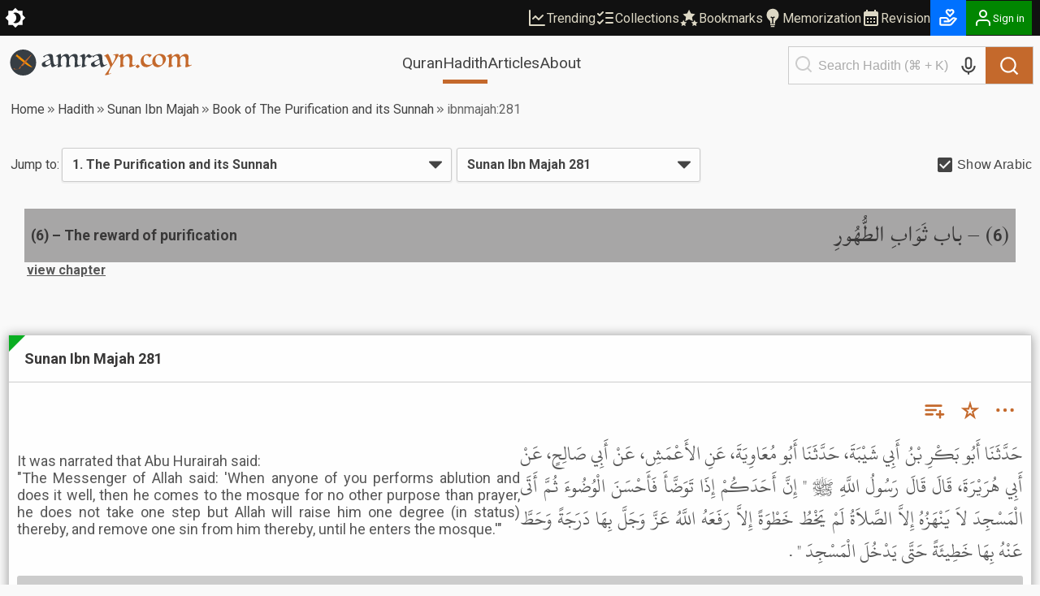

--- FILE ---
content_type: text/html; charset=utf-8
request_url: https://amrayn.com/ibnmajah:281
body_size: 18909
content:
<!DOCTYPE html><html lang="en" data-theme-variant="default" class="__variable_6aa0dd"><head><meta charSet="utf-8"/><meta name="viewport" content="width=device-width, initial-scale=1"/><link rel="preload" as="image" href="/images/logo-white.png"/><link rel="stylesheet" href="https://cdn.amrayn.com/fe-static/1.5.961/_next/static/css/7fe189a8ad0625be.css" data-precedence="next"/><link rel="stylesheet" href="https://cdn.amrayn.com/fe-static/1.5.961/_next/static/css/78d55469de2b30d6.css" data-precedence="next"/><link rel="stylesheet" href="https://cdn.amrayn.com/fe-static/1.5.961/_next/static/css/d9bca507fbd145f0.css" data-precedence="next"/><link rel="stylesheet" href="https://cdn.amrayn.com/fe-static/1.5.961/_next/static/css/988bf0d5b7a2048b.css" data-precedence="next"/><link rel="stylesheet" href="https://cdn.amrayn.com/fe-static/1.5.961/_next/static/css/2ea6261abe101f7d.css" data-precedence="next"/><link rel="stylesheet" href="https://cdn.amrayn.com/fe-static/1.5.961/_next/static/css/81a8470461825106.css" data-precedence="next"/><link rel="stylesheet" href="https://cdn.amrayn.com/fe-static/1.5.961/_next/static/css/7d8e2a455b5bdfc9.css" data-precedence="next"/><link rel="stylesheet" href="https://cdn.amrayn.com/fe-static/1.5.961/_next/static/css/208318a7b04f63d4.css" data-precedence="next"/><link rel="stylesheet" href="https://cdn.amrayn.com/fe-static/1.5.961/_next/static/css/aa7185df8dea5376.css" data-precedence="next"/><link rel="stylesheet" href="https://cdn.amrayn.com/fe-static/1.5.961/_next/static/css/c9c5f35305bd3b62.css" data-precedence="next"/><link rel="preload" as="script" fetchPriority="low" href="https://cdn.amrayn.com/fe-static/1.5.961/_next/static/chunks/webpack-2991d8848315b65d.js"/><script src="https://cdn.amrayn.com/fe-static/1.5.961/_next/static/chunks/fd9d1056-d1cc38a4ce082d8c.js" async=""></script><script src="https://cdn.amrayn.com/fe-static/1.5.961/_next/static/chunks/5734-89d6886a2bc7de6b.js" async=""></script><script src="https://cdn.amrayn.com/fe-static/1.5.961/_next/static/chunks/main-app-0e8a7ddfd1a45d59.js" async=""></script><script src="https://cdn.amrayn.com/fe-static/1.5.961/_next/static/chunks/e416a3ff-ccf0e5a8b718c716.js" async=""></script><script src="https://cdn.amrayn.com/fe-static/1.5.961/_next/static/chunks/48507feb-94f0540765f7ac18.js" async=""></script><script src="https://cdn.amrayn.com/fe-static/1.5.961/_next/static/chunks/d622d42c-75d25f2d0a6f86b4.js" async=""></script><script src="https://cdn.amrayn.com/fe-static/1.5.961/_next/static/chunks/bc9c3264-231e1d87bd1bf489.js" async=""></script><script src="https://cdn.amrayn.com/fe-static/1.5.961/_next/static/chunks/4b494101-1631a576a1d4d96d.js" async=""></script><script src="https://cdn.amrayn.com/fe-static/1.5.961/_next/static/chunks/00cbbcb7-8a17a28112019c3d.js" async=""></script><script src="https://cdn.amrayn.com/fe-static/1.5.961/_next/static/chunks/4f9d9cd8-e37a00810f6efc72.js" async=""></script><script src="https://cdn.amrayn.com/fe-static/1.5.961/_next/static/chunks/9081a741-0bc4e7ccb5b87b2f.js" async=""></script><script src="https://cdn.amrayn.com/fe-static/1.5.961/_next/static/chunks/737dfa3e-2d3e29658b11f3c9.js" async=""></script><script src="https://cdn.amrayn.com/fe-static/1.5.961/_next/static/chunks/ec3863c0-516a6bf63a421a23.js" async=""></script><script src="https://cdn.amrayn.com/fe-static/1.5.961/_next/static/chunks/8dc5345f-7535a30981005d86.js" async=""></script><script src="https://cdn.amrayn.com/fe-static/1.5.961/_next/static/chunks/c857e369-ab54061bb92e1dc3.js" async=""></script><script src="https://cdn.amrayn.com/fe-static/1.5.961/_next/static/chunks/3627521c-63ce078ae2b47b3a.js" async=""></script><script src="https://cdn.amrayn.com/fe-static/1.5.961/_next/static/chunks/4f53ad1b-f7424edcfe9ff869.js" async=""></script><script src="https://cdn.amrayn.com/fe-static/1.5.961/_next/static/chunks/39aecf79-cd61aa26f3fe1b22.js" async=""></script><script src="https://cdn.amrayn.com/fe-static/1.5.961/_next/static/chunks/12038df7-4d7561a4f7d6ce18.js" async=""></script><script src="https://cdn.amrayn.com/fe-static/1.5.961/_next/static/chunks/358ff52d-bd32769b5807b6fd.js" async=""></script><script src="https://cdn.amrayn.com/fe-static/1.5.961/_next/static/chunks/5349c568-b843128ca9cfd3dd.js" async=""></script><script src="https://cdn.amrayn.com/fe-static/1.5.961/_next/static/chunks/aaea2bcf-72f2a2e4caa35e57.js" async=""></script><script src="https://cdn.amrayn.com/fe-static/1.5.961/_next/static/chunks/472688b4-d804d5b7077611e1.js" async=""></script><script src="https://cdn.amrayn.com/fe-static/1.5.961/_next/static/chunks/93854f56-9ed2483217080462.js" async=""></script><script src="https://cdn.amrayn.com/fe-static/1.5.961/_next/static/chunks/a63740d3-5500533666ee13b9.js" async=""></script><script src="https://cdn.amrayn.com/fe-static/1.5.961/_next/static/chunks/07115393-41dbe9545e4c3c44.js" async=""></script><script src="https://cdn.amrayn.com/fe-static/1.5.961/_next/static/chunks/dc112a36-7ca7a7d409b86d48.js" async=""></script><script src="https://cdn.amrayn.com/fe-static/1.5.961/_next/static/chunks/9318-5d08e12db1f2ae7b.js" async=""></script><script src="https://cdn.amrayn.com/fe-static/1.5.961/_next/static/chunks/6632-b6e116d8b16efeaa.js" async=""></script><script src="https://cdn.amrayn.com/fe-static/1.5.961/_next/static/chunks/1312-04b79b06269eb26b.js" async=""></script><script src="https://cdn.amrayn.com/fe-static/1.5.961/_next/static/chunks/7560-1b5bbad527a9e859.js" async=""></script><script src="https://cdn.amrayn.com/fe-static/1.5.961/_next/static/chunks/7130-ce69bbde3c078994.js" async=""></script><script src="https://cdn.amrayn.com/fe-static/1.5.961/_next/static/chunks/2453-b9f9b99b78da2ee8.js" async=""></script><script src="https://cdn.amrayn.com/fe-static/1.5.961/_next/static/chunks/419-9dfa7c301f61c2b5.js" async=""></script><script src="https://cdn.amrayn.com/fe-static/1.5.961/_next/static/chunks/7430-96187fede9521cb4.js" async=""></script><script src="https://cdn.amrayn.com/fe-static/1.5.961/_next/static/chunks/856-da8e82e57f4e410c.js" async=""></script><script src="https://cdn.amrayn.com/fe-static/1.5.961/_next/static/chunks/app/(prod)/(v1)/(main)/hadith/%5Bcollection_slug%5D/view/page.server-5eaa8ad81069c727.js" async=""></script><script src="https://cdn.amrayn.com/fe-static/1.5.961/_next/static/chunks/7943-8612fb75b490e358.js" async=""></script><script src="https://cdn.amrayn.com/fe-static/1.5.961/_next/static/chunks/app/(prod)/(v1)/(main)/layout.page-3390f96f804ac499.js" async=""></script><link rel="apple-touch-startup-image" href="/icon5.png" media="(max-device-width: 599px)"/><link rel="apple-touch-startup-image" href="/icon8.png" media="(min-device-width: 600px)"/><meta name="theme-color" content="#f9f9f5"/><meta name="color-scheme" content="light"/><title>Sunan Ibn Majah 281 | Hadith – Amrayn</title><meta name="description" content="Book of The Purification and its Sunnah in Sunan Ibn Majah"/><meta property="og:title" content="Sunan Ibn Majah 281 | Hadith – Amrayn"/><meta property="og:description" content="It was narrated that Abu Hurairah said:&lt;br /&gt;
                      &quot;The Messenger of Allah said: &#x27;When anyone of you performs ablution and does it well, then he comes to the mosque for no other purpose than prayer, he does not take one step but Allah will raise him one degree (in status) thereby, and remove one sin from him thereby, until he enters the mosque.&#x27;&quot;"/><meta property="og:url" content="https://amrayn.com/ibnmajah:281"/><meta property="og:locale" content="en_US"/><meta property="og:image" content="https://cdn.amrayn.com/himages/ibnmajah.png"/><meta property="og:image:width" content="800"/><meta property="og:image:height" content="600"/><meta property="og:type" content="article"/><meta property="article:tag" content="hadith, bukhari, muslim, tirmidhi, muwatta, nawawi, abudawood, adab, mufrad riyaadus saliheen, ibn majah, hadeeth, sunnah, islam, hikmah"/><meta name="twitter:card" content="summary_large_image"/><meta name="twitter:title" content="Sunan Ibn Majah 281 | Hadith – Amrayn"/><meta name="twitter:description" content="It was narrated that Abu Hurairah said:&lt;br /&gt;
                      &quot;The Messenger of Allah said: &#x27;When anyone of you performs ablution and does it well, then he comes to the mosque for no other purpose than prayer, he does not take one step but Allah will raise him one degree (in status) thereby, and remove one sin from him thereby, until he enters the mosque.&#x27;&quot;"/><meta name="twitter:image" content="https://cdn.amrayn.com/himages/ibnmajah.png"/><meta name="twitter:image:width" content="800"/><meta name="twitter:image:height" content="600"/><meta name="next-size-adjust"/><script type="text/javascript">function amr_quran(s,b,e){window.open(`https://amrayn.com/${s}/${b}-${e}`, 'aqwin', 'resizable=1,fullscreen=1')}</script><script src="https://cdn.amrayn.com/fe-static/1.5.961/_next/static/chunks/polyfills-42372ed130431b0a.js" noModule=""></script></head><body><div id="amrayn-root"><script type="text/javascript">
  var META_THEME_COLORS={default:["#f9f9f5","#171819"],brown:["#f9f9f5","#363530"],cool:["#f9f9f5","#171819"]},changeMode=e=>{const t=window.localStorage.getItem("theme-variant")||"default";if(!document.documentElement)return void console.log("documentElement not found");document.documentElement.setAttribute("data-theme-mode",e),"default"!==t&&document.documentElement.setAttribute("data-theme-variant",t);const o="dark"===e?1:0,n=META_THEME_COLORS[t]?META_THEME_COLORS[t][o]:null,d=document.getElementsByTagName("meta");n&&d["theme-color"]&&d["theme-color"].setAttribute("content",n)},isAutoModeEnabled=()=>{const e=window.localStorage.getItem("theme-auto");return"1"===e||"true"===e};"undefined"!=typeof window&&(isAutoModeEnabled()?window.matchMedia("(prefers-color-scheme: dark)").matches?changeMode("dark"):changeMode("light"):changeMode(window.localStorage.getItem("theme-mode")||"light"));
</script><div class="Toastify"></div><div id="amrayn-page"><header class="header is-sticky"><div class="top-bar root-hide-on-print"><div class="top-bar__contents"><div class="top-bar__theme-switcher"><div class="theme-switcher"><button aria-label="Switch Theme" type="button" title="Current theme: Light"><svg stroke="currentColor" fill="currentColor" stroke-width="0" viewBox="0 0 16 16" class="is-anim" height="26" width="26" xmlns="http://www.w3.org/2000/svg"><path d="M8 12a4 4 0 1 0 0-8 4 4 0 0 0 0 8zM8 0a.5.5 0 0 1 .5.5v2a.5.5 0 0 1-1 0v-2A.5.5 0 0 1 8 0zm0 13a.5.5 0 0 1 .5.5v2a.5.5 0 0 1-1 0v-2A.5.5 0 0 1 8 13zm8-5a.5.5 0 0 1-.5.5h-2a.5.5 0 0 1 0-1h2a.5.5 0 0 1 .5.5zM3 8a.5.5 0 0 1-.5.5h-2a.5.5 0 0 1 0-1h2A.5.5 0 0 1 3 8zm10.657-5.657a.5.5 0 0 1 0 .707l-1.414 1.415a.5.5 0 1 1-.707-.708l1.414-1.414a.5.5 0 0 1 .707 0zm-9.193 9.193a.5.5 0 0 1 0 .707L3.05 13.657a.5.5 0 0 1-.707-.707l1.414-1.414a.5.5 0 0 1 .707 0zm9.193 2.121a.5.5 0 0 1-.707 0l-1.414-1.414a.5.5 0 0 1 .707-.707l1.414 1.414a.5.5 0 0 1 0 .707zM4.464 4.465a.5.5 0 0 1-.707 0L2.343 3.05a.5.5 0 1 1 .707-.707l1.414 1.414a.5.5 0 0 1 0 .708z"></path></svg></button></div></div><div class="top-bar__right-side"><div class="top-bar__top-links"><a aria-disabled="false" class="top-bar__top-link" href="/trending"><svg stroke="currentColor" fill="none" stroke-width="2" viewBox="0 0 24 24" stroke-linecap="round" stroke-linejoin="round" height="24" width="24" xmlns="http://www.w3.org/2000/svg"><path d="M3 3v18h18"></path><path d="m19 9-5 5-4-4-3 3"></path></svg>Trending</a><a aria-disabled="false" class="top-bar__top-link" href="/mycollections"><svg stroke="currentColor" fill="none" stroke-width="2" viewBox="0 0 24 24" stroke-linecap="round" stroke-linejoin="round" height="24" width="24" xmlns="http://www.w3.org/2000/svg"><path d="m3 17 2 2 4-4"></path><path d="m3 7 2 2 4-4"></path><path d="M13 6h8"></path><path d="M13 12h8"></path><path d="M13 18h8"></path></svg>Collections</a><a aria-disabled="false" class="top-bar__top-link" href="/bookmarks"><svg stroke="currentColor" fill="currentColor" stroke-width="0" viewBox="0 0 512 512" height="24" width="24" xmlns="http://www.w3.org/2000/svg"><path d="M256.65 38.984l-49.697 100.702-111.13 16.146 80.413 78.385-18.982 110.68 99.396-52.256 99.397 52.256-18.983-110.68 80.413-78.384-111.127-16.146-49.7-100.702zM112 308.826l-26.674 54.05-59.646 8.665 43.16 42.073-10.188 59.403L112 444.97l53.348 28.046-10.188-59.403 43.16-42.072-59.646-8.665L112 308.825zm288 0l-26.674 54.05-59.646 8.665 43.16 42.073-10.188 59.403L400 444.97l53.348 28.046-10.188-59.403 43.16-42.072-59.646-8.665L400 308.825z"></path></svg>Bookmarks</a><a aria-disabled="false" class="top-bar__top-link" href="/quran/memorization"><svg stroke="currentColor" fill="currentColor" stroke-width="0" viewBox="0 0 512 512" height="24" width="24" xmlns="http://www.w3.org/2000/svg"><path d="M208 464h96v32h-96zm-16-48h128v32H192zM369.42 62.69C339.35 32.58 299.07 16 256 16A159.62 159.62 0 0096 176c0 46.62 17.87 90.23 49 119.64l4.36 4.09C167.37 316.57 192 339.64 192 360v40h48V269.11L195.72 244 214 217.72 256 240l41.29-22.39 19.1 25.68-44.39 26V400h48v-40c0-19.88 24.36-42.93 42.15-59.77l4.91-4.66C399.08 265 416 223.61 416 176a159.16 159.16 0 00-46.58-113.31z"></path></svg>Memorization</a><a aria-disabled="false" class="top-bar__top-link" href="/quran/revision"><svg stroke="currentColor" fill="currentColor" stroke-width="0" viewBox="0 0 24 24" height="24" width="24" xmlns="http://www.w3.org/2000/svg"><path fill="none" d="M0 0h24v24H0z"></path><path d="M19 4h-1V2h-2v2H8V2H6v2H5c-1.11 0-1.99.9-1.99 2L3 20a2 2 0 002 2h14c1.1 0 2-.9 2-2V6c0-1.1-.9-2-2-2zm0 16H5V10h14v10zM9 14H7v-2h2v2zm4 0h-2v-2h2v2zm4 0h-2v-2h2v2zm-8 4H7v-2h2v2zm4 0h-2v-2h2v2zm4 0h-2v-2h2v2z"></path></svg>Revision</a></div><div class="top-bar__user-menu"><div class="user-menu on-top-bar root-hide-on-print"><div style="display:flex;gap:3px;align-items:center"><a aria-disabled="false" aria-label="Donate" style="display:flex;background:rgb(0 113 255);color:#fff" class="user-menu__menu-toggle has-label" rel="nofollow" target="_blank" title="Donate" href="/donate"><svg stroke="currentColor" fill="currentColor" stroke-width="0" viewBox="0 0 24 24" height="26" width="26" xmlns="http://www.w3.org/2000/svg"><path d="M4 21h9.62a3.995 3.995 0 0 0 3.037-1.397l5.102-5.952a1 1 0 0 0-.442-1.6l-1.968-.656a3.043 3.043 0 0 0-2.823.503l-3.185 2.547-.617-1.235A3.98 3.98 0 0 0 9.146 11H4c-1.103 0-2 .897-2 2v6c0 1.103.897 2 2 2zm0-8h5.146c.763 0 1.448.423 1.789 1.105l.447.895H7v2h6.014a.996.996 0 0 0 .442-.11l.003-.001.004-.002h.003l.002-.001h.004l.001-.001c.009.003.003-.001.003-.001.01 0 .002-.001.002-.001h.001l.002-.001.003-.001.002-.001.002-.001.003-.001.002-.001c.003 0 .001-.001.002-.001l.003-.002.002-.001.002-.001.003-.001.002-.001h.001l.002-.001h.001l.002-.001.002-.001c.009-.001.003-.001.003-.001l.002-.001a.915.915 0 0 0 .11-.078l4.146-3.317c.262-.208.623-.273.94-.167l.557.186-4.133 4.823a2.029 2.029 0 0 1-1.52.688H4v-6zM16 2h-.017c-.163.002-1.006.039-1.983.705-.951-.648-1.774-.7-1.968-.704L12.002 2h-.004c-.801 0-1.555.313-2.119.878C9.313 3.445 9 4.198 9 5s.313 1.555.861 2.104l3.414 3.586a1.006 1.006 0 0 0 1.45-.001l3.396-3.568C18.688 6.555 19 5.802 19 5s-.313-1.555-.878-2.121A2.978 2.978 0 0 0 16.002 2H16zm1 3c0 .267-.104.518-.311.725L14 8.55l-2.707-2.843C11.104 5.518 11 5.267 11 5s.104-.518.294-.708A.977.977 0 0 1 11.979 4c.025.001.502.032 1.067.485.081.065.163.139.247.222l.707.707.707-.707c.084-.083.166-.157.247-.222.529-.425.976-.478 1.052-.484a.987.987 0 0 1 .701.292c.189.189.293.44.293.707z"></path></svg></a><button aria-label="Sign in" class="user-menu__menu-toggle with-background has-label"><div class="hjs-spinner"><div class="hjs-spinner__icon" style="width:24px;height:24px"></div></div></button></div><div class="user-menu__menu"><div class="user-menu__menu-links"><button class="user-menu__link">Sign in</button><button class="user-menu__link">Sign up</button></div></div></div></div></div></div></div><div class="nav"><div class="nav__contents"><div class="nav__nav-container"><div class="nav__logo-container"><a aria-disabled="false" rel="nofollow" aria-label="Amrayn.com" href="/"><span class="hjs-icon nav__logo-icon is-custom"><svg class="hjs-icon__svg" viewBox="0 0 3500 500"><circle cx="250" cy="250" r="250" fill="#373e44" stroke="none"></circle><path fill="var(--amr-color-logo-sword)" d="m190.192 141.013 238.9 199.451c-63.413 9.845-208.911-125.242-261.516-164.487l22.616-34.964Zm-2.738-12.549 5.875 4.905-31.242 48.292-5.872-4.904 31.239-48.293ZM134.381 99.11l45.817 38.252-18.676 28.869-45.819-38.252 18.678-28.869Zm-2.624-12.251 5.876 4.906-27.132 41.931-5.874-4.903 27.13-41.934Z"></path><path fill="var(--amr-color-logo-pen)" d="M182.948 351.058c-.557.15-6.31 5.486-12.76 12.311-5.158 5.413-10.077 10.715-11.366 12.605-1.709 2.446.557 3.19 2.511 1.559 1.95-1.595 7.6-6.71 17.883-8.862 11.507-2.411 16.32-4.708 20.642-16.391a1736.08 1736.08 0 0 0 4.567-12.494c2.475-6.898 2.65-14.387.138-16.873-2.508-2.444-12.061 5.008-21.23 16.724-.385.519-.804 1.001-1.186 1.521-9.169 11.752-13.041 17.76-8.753 13.347 3.696-3.744 7.358-7.49 7.811-7.935.871-.852 2.302-.407 2.964.41.836 1.074.696 2.67-.315 3.558-.278.261-.592.408-.906.52m-111.29 16.537c1.15-.297 7.776-1.557 9.972-1.595.418 0 .592.446.382.631-.872.742-3.137 1.778-3.451 1.965-5.753 3.338-6.065 6.155-5.961 7.527.382 3.78 5.404 6.935 23.742 5.749 7.566-.67 14.924-2.113 21.757-3.304 6.832-1.221 15.34-2.334 18.618-2.334 9.937 0 10.704 2.967 18.2 2.967.662 0 1.185-.149 1.185-.926 0-.779-.733-.928-1.15-.965-6.311 0-7.914-4.34-18.269-4.302-5.686-.038-7.461-.148-22.978 2.15-15.515 2.298-33.994 3.302-33.994-.073 0-1.927 12.829-5.562 12.829-11.122 0-2.968-3.519-7.194-22.242-3.638-1.639.337-3.799 1.485-3.662 4.006.108 2.336 1.849 4.191 5.022 3.264m327.595-265.447c-96.925 97.998-129.177 129.737-180.254 192.625-9.379 11.566-14.853 23.028-12.343 25.546 2.512 2.484 28.45.666 43.687-13.645 17.223-12.237 153.372-193.849 156.267-197.742 4.604-6.23-1.081-13.164-7.357-6.784"></path><path fill="#373e44" d="M778.678 256.61q-1.5-8.5-3-18.5t-3-19q-1.5-9-3-15.5-1-6.5-1.5-8.5-8 3-18 7t-20 9q-10 4.5-19 9.5-9 4.5-15 8.5-11.5 7.5-17.5 15t-6 18q0 14.5 8.5 25.5t26.5 11q9.5 0 19.5-3.5 10.5-3.5 19-8 9-4.5 15.5-9t9-7q4-4 6-6.5 2.5-3 2-8zm-14.5-77.5q-3-15.5-7-27.5-4-12.5-10-20.5-6-8.5-14.5-12.5-8.5-4.5-21-4.5-11 0-20.5 4-9 4-16 9.5-6.5 5.5-10.5 11-3.5 5.5-4 8.5-.5 4-4.5 4-7 0-13-5t-6-12q0-4 1-6 11.5-6.5 28-14t34-14q18-6.5 35.5-10.5 17.5-4.5 31.5-4.5 21 0 32 6 11.5 6 17 17t6.5 26q1.5 14.5 2.5 31.5 1.5 25.5 4 49.5 2.5 23.5 7.5 42 5 18 12.5 29.5 8 11 19.5 11 5.5 0 12-2t12.5-4.5q6-3 10.5-5.5 5-3 6.5-4 4.5 0 5.5 4.5 0 2.5-1 4.5-1 1-7.5 5t-16 9.5q-9.5 5.5-21 12-11.5 6-23 11.5-11 5.5-20.5 9t-15 3.5q-6.5 0-11.5-5.5-4.5-5-8-13.5-3.5-9-6-20.5t-4.5-24q-9 7.5-23 18-14 10-30.5 19t-34 15.5q-17 6-33 6-13.5 0-23.5-4-10-4.5-17-11.5-6.5-7-10-16-3-9.5-3-19.5 0-16 9.5-26 10-10.5 30.5-21.5 9.5-5 26.5-13 17-8.5 34.5-17 18-8.5 33-16 15.5-8 22.5-12.5z"></path><path fill="#373e44" d="M1357.569 291.11q1.5 0 2 2 .5 1.5.5 4t-1 3.5q-1 .5-2 1.5-3.5 2-17 8.5-13 6.5-29.5 13.5-16 6.5-32 11.5-15.5 5.5-23.5 5.5-7 0-13.5-3-6-3-5-9.5 1-4 2-12 1.5-8 2.5-19.5 1-14.5 2-33.5 1.5-19 1.5-42 0-27-3.5-44.5-3.5-18-10-28.5t-16-14.5q-9.5-4.5-22-4.5-11.5 0-19.5 4-8 3.5-14 8-11 8.5-17.5 22-6 13-7.5 34.5l-1 11q0 5.5-.5 12 0 6.5-.5 14.5v19q0 29.5 4.5 41 5 11.5 16.5 11.5h5q1-.5 4-1 1 1 2 2.5 1.5 2.5-.5 5.5-2.5 3-12 8-9.5 4.5-21 8.5t-22.5 7q-11 3-16.5 3-7 0-13-2-5.5-1.5-5.5-4 0-3 2-7 1.5-2.5 3-12t2.5-24.5q1.5-15 2.5-34.5 1-20 1-43 0-12-1.5-26.5-1-14.5-6-27-5-13-15-21.5-9.5-9-26.5-9-10 0-18 3-8 2.5-13.5 6.5-11 8.5-19 21-7.5 12.5-10 35.5-1 10.5-2 22-1 11-1 25.5 0 19 1 31.5t3.5 20q2.5 7 6 10 3.5 2.5 9 2.5t7.5-1q2.5-1 3.5 3t-.5 5q-2 2-10.5 6.5-8.5 4-19.5 8.5t-22.5 8q-11.5 3.5-19.5 3.5-8.5 0-13.5-2-4.5-2-4.5-4.5 0-.5 1-3 1-3 1.5-5 2-15.5 3.5-28.5 2-13.5 2.5-29 1-15.5 1.5-35.5t.5-48.5q0-27.5-9-40.5-8.5-13-18-13-4 0-7 1l-5 1q-3 .5-3-3v-3.5q.5-.5 10-7t22.5-14q13-7.5 27-13.5 14-6.5 23-6.5 6 0 10 3.5 4.5 3.5 4.5 13 0 4.5-.5 10 0 5.5-.5 11.5 0 6-.5 12-.5 5.5-.5 9.5 7-6.5 17.5-17 11-10.5 24.5-20t29-16.5q16-7 33.5-7 23 0 37.5 13.5t15.5 47q8-7.5 19.5-18t25.5-20q14.5-9.5 30.5-16t32.5-6.5q58 0 58 61.5 0 10-1 23t-2.5 27.5q-1.5 14-2.5 28t-1 25.5q0 52 27.5 52 4.5 0 10-1l11-3q5.5-2 10-3.5 4.5-2 6.5-3.5zM1586.412 122.11q-5.5 4.5-13 11.5-7.5 6.5-16 13-8 6-16.5 10.5t-16.5 4.5q-7 0-12.5-3-5.5-3.5-10.5-7-4.5-4-9-7-4.5-3.5-9.5-3.5-13.5 0-23 11-9 11-15 28-5.5 17-8.5 37-2.5 20-2.5 38.5 0 15.5 1 25.5 1.5 9.5 4 15.5 2.5 5.5 6.5 7.5 4.5 2 10.5 2 6.5 0 14-2 1.5-.5 2 2 1 2.5 1 4 0 1-1.5 2.5-1.5 1-2 1-11 4.5-22.5 10-11.5 5-19 8.5-7 3-17 6.5-9.5 3.5-16.5 3.5-8 0-13.5-2.5-5-2.5-5-5t1-4.5q1.5-2 2.5-7.5 1-7.5 2-17.5 1.5-10.5 2.5-22.5 1.5-12 2-24.5 1-13 1-25.5 0-28-2-47.5-1.5-19.5-6-31.5t-12.5-17q-7.5-5.5-19.5-5.5h-4.5q-2 0-4 .5-3 0-3-3t3-4.5q5.5-3.5 17-10 11.5-7 23.5-13 12.5-6.5 24-11.5t17-5q6.5 0 11 4.5 4.5 4 6.5 10.5 2.5 6.5 3.5 15 1 8 1 16 0 6-.5 12.5v14q22.5-33 40.5-51 18-18.5 34-18.5 6 0 11.5 5 6 5 12.5 11.5 6.5 6 13.5 11t14.5 5q6.5 0 9.5-1.5l5-2.5q4 0 4 5.5zM1725.944 256.61q-1.5-8.5-3-18.5t-3-19q-1.5-9-3-15.5-1-6.5-1.5-8.5-8 3-18 7t-20 9q-10 4.5-19 9.5-9 4.5-15 8.5-11.5 7.5-17.5 15t-6 18q0 14.5 8.5 25.5t26.5 11q9.5 0 19.5-3.5 10.5-3.5 19-8 9-4.5 15.5-9t9-7q4-4 6-6.5 2.5-3 2-8zm-14.5-77.5q-3-15.5-7-27.5-4-12.5-10-20.5-6-8.5-14.5-12.5-8.5-4.5-21-4.5-11 0-20.5 4-9 4-16 9.5-6.5 5.5-10.5 11-3.5 5.5-4 8.5-.5 4-4.5 4-7 0-13-5t-6-12q0-4 1-6 11.5-6.5 28-14t34-14q18-6.5 35.5-10.5 17.5-4.5 31.5-4.5 21 0 32 6 11.5 6 17 17t6.5 26q1.5 14.5 2.5 31.5 1.5 25.5 4 49.5 2.5 23.5 7.5 42 5 18 12.5 29.5 8 11 19.5 11 5.5 0 12-2t12.5-4.5q6-3 10.5-5.5 5-3 6.5-4 4.5 0 5.5 4.5 0 2.5-1 4.5-1 1-7.5 5t-16 9.5q-9.5 5.5-21 12-11.5 6-23 11.5-11 5.5-20.5 9t-15 3.5q-6.5 0-11.5-5.5-4.5-5-8-13.5-3.5-9-6-20.5t-4.5-24q-9 7.5-23 18-14 10-30.5 19t-34 15.5q-17 6-33 6-13.5 0-23.5-4-10-4.5-17-11.5-6.5-7-10-16-3-9.5-3-19.5 0-16 9.5-26 10-10.5 30.5-21.5 9.5-5 26.5-13 17-8.5 34.5-17 18-8.5 33-16 15.5-8 22.5-12.5z"></path><path fill="var(--amr-color-logo-pen)" d="M1823.139 483.11q4.5-5 13.5-16.5t19.5-26q11-14.5 22-31 11.5-16.5 21.5-31.5 10-14.5 17-27 7.5-12 9.5-18-8-21-17-44.5t-19-46.5q-9.5-23-19.5-44-9.5-21-19-36.5-9.5-16-18.5-25.5-8.5-9.5-15.5-9.5-2 0-4.5 1.5-2.5 1-4.5 2-1.5 1-3.5-2.5t0-4.5q2-1.5 11.5-7.5 10-6 22-12.5 12-7 23-12.5 11.5-5.5 16.5-5.5t11.5 9q7 9 14 24.5 7.5 15 15.5 34.5t16 41q8 21 15.5 42.5 8 21.5 15 40 6.5-10 16.5-28.5 10.5-18.5 20-39.5t16-41.5q7-20.5 7-34.5 0-14.5-7-20.5-7-6.5-15.5-6.5-6.5 0-10.5.5-3.5 0-8 1-1 0-3-1-2-1.5-2-4t11-5.5q11-3 25.5-5.5t28.5-4q14-2 19.5-2 11.5 0 17 4.5t5.5 10.5q-3 12-13 31.5-9.5 19-23 42-13.5 22.5-29 47-15 24-29 45.5t-25.5 38.5q-11 17-16 25-10 15.5-19 32-9 17-16.5 33.5-7.5 17-13.5 32-5.5 15.5-8 28-1.5 7.5 2.5 9.5 4.5 2.5 11 1 7-1 15-4.5t13.5-8q2.5-2 3-1 1 1.5 1 4t-1 5q-1 3-2.5 4-.5 0-11.5 4.5t-26.5 9.5q-15.5 5.5-33 10-17 4.5-30 4.5-12.5 0-12.5-8v-1.5q.5-.5.5-1zM2173.217 202.61q-.5 4.5-1 8t-1 8q0 4.5-.5 11.5v17.5q0 18 1 29.5 1.5 11.5 4 18.5 2.5 6.5 6 9 4 2.5 9.5 2.5 3.5 0 7.5-1 1 0 1.5 3 1 2.5 0 3.5-3 2.5-12 7.5-8.5 4.5-19.5 9t-23 8q-11.5 3.5-19.5 3.5-7 0-11-2-4-1.5-4-4t.5-3q.5-.5 1.5-2.5 1-2.5 1.5-6 .5-4 1.5-9 1-7 2-17.5 1-11 2-23.5 1-13 1.5-26.5 1-14 1-27 0-5.5-.5-13.5 0-8.5-.5-21.5-.5-14.5-3.5-24.5-2.5-10.5-7-16.5-4-6.5-9.5-9.5-5-3-10-3h-5q-2.5 0-5 .5-2 0-2-4.5 0-1 .5-1.5 1-1 5-3.5 6.5-4.5 17.5-11t22.5-12q11.5-5.5 21.5-9.5 10.5-4 16-4 14.5 0 14.5 16.5 0 2.5-.5 9t-1 13.5q0 6.5-.5 12.5t-.5 8q10.5-10 22.5-20.5t26-19q14-9 29.5-14.5t32-5.5q30 0 49 17.5 19.5 17 19.5 54.5 0 10-1.5 23.5-1 13.5-2.5 28t-3 28.5q-1 14-1 25 0 40 26 40 5 0 11-1.5 6.5-2 12-4 6-2.5 10.5-4.5 4.5-2.5 6-4 .5-.5 1 1 1 1 1.5 3t0 3.5q0 1.5-.5 2-4 2.5-17.5 9.5-13 7-29.5 14.5-16 7-32 12.5-16 6-25.5 6-11.5 0-16-5.5-4-5.5-4-11.5 0-4 1-10 1.5-6 3.5-19.5 2-14.5 3.5-34 2-19.5 2-42 0-44-16.5-66.5-16-23-40.5-23-15.5 0-27.5 6t-20.5 16.5q-8.5 10-13.5 23.5-5 13-6.5 28zM2456.717 289.11q2.5.5 8 5.5 6 5 12 11.5t10.5 12.5q4.5 6 4.5 8 0 2.5-6 7.5t-14 10q-7.5 5.5-15 9.5-7 4-10 4-1.5 0-7.5-5-5.5-4.5-11.5-10.5t-11-11.5q-4.5-6-4.5-8 0-2.5 6.5-7.5 6.5-5.5 14-11 8-6 15-10 7.5-4.5 9-5zM2721.162 107.61q-1 3-6 9.5-4.5 6-11 13-6.5 6.5-14 13-7 6-12.5 9-3.5 1.5-4.5-1-.5-2.5-.5-5 0-4-4.5-10-4-6-12-11.5-7.5-6-18-10t-23-4q-21.5 0-35 23.5-13.5 23-13.5 61.5 0 23.5 7 42.5 7.5 18.5 20 31.5 13 12.5 31 19.5 18 6.5 39 6.5 28.5 0 45.5-7 17-7.5 28-17 .5 0 .5-.5.5-.5 1-.5 2.5 0 3.5 2 1 1.5 1 4 0 2-1 3-7.5 6-21 16-13 10-30 20-17 9.5-35.5 16.5t-36.5 7q-51.5 0-80.5-30-28.5-30-28.5-82 0-39.5 15-66.5 15.5-27 37.5-43 22.5-16.5 47.5-23.5t44-7q15.5 0 27.5 2.5 12.5 2 21 5.5 9 3 13.5 6.5 5 3.5 5 6z"></path><path fill="var(--amr-color-logo-pen)" d="M2933.795 294.61q-5.5 4.5-15 12t-22 15q-12.5 7.5-27.5 13-15 5-31.5 5-25 0-44.5-8.5-19.5-9-33-23.5-13-15-20-35-6.5-20-6.5-42.5 0-26.5 8-47t19.5-35.5q12-15.5 25.5-25.5 13.5-10.5 24.5-16.5 5-3 12.5-6.5 8-3.5 17-6.5 9.5-3 20-5 11-2.5 22.5-2.5 21.5 0 41.5 5.5 20.5 5.5 36 17.5 15.5 11.5 25 30t9.5 44.5q0 21-8 39.5-7.5 18.5-18 33t-21 25l-14.5 14.5zm-56.5 8q28.5 0 43.5-21.5 15.5-21.5 15.5-66 0-22.5-6.5-41.5-6-19.5-17.5-34-11-14.5-26-22.5-15-8.5-32.5-8.5-12.5 0-24 6.5-11 6.5-19.5 19-8.5 12-13.5 29.5t-5 39.5q0 23.5 7 42 7.5 18.5 19.5 31.5 12 12.5 27 19.5 15.5 6.5 32 6.5zM3489.404 291.11q1.5 0 2 2 .5 1.5.5 4t-1 3.5q-1 .5-2 1.5-3.5 2-17 8.5-13 6.5-29.5 13.5-16 6.5-32 11.5-15.5 5.5-23.5 5.5-7 0-13.5-3-6-3-5-9.5 1-4 2-12 1.5-8 2.5-19.5 1-14.5 2-33.5 1.5-19 1.5-42 0-27-3.5-44.5-3.5-18-10-28.5t-16-14.5q-9.5-4.5-22-4.5-11.5 0-19.5 4-8 3.5-14 8-11 8.5-17.5 22-6 13-7.5 34.5l-1 11q0 5.5-.5 12 0 6.5-.5 14.5v19q0 29.5 4.5 41 5 11.5 16.5 11.5h5q1-.5 4-1 1 1 2 2.5 1.5 2.5-.5 5.5-2.5 3-12 8-9.5 4.5-21 8.5t-22.5 7q-11 3-16.5 3-7 0-13-2-5.5-1.5-5.5-4 0-3 2-7 1.5-2.5 3-12t2.5-24.5q1.5-15 2.5-34.5 1-20 1-43 0-12-1.5-26.5-1-14.5-6-27-5-13-15-21.5-9.5-9-26.5-9-10 0-18 3-8 2.5-13.5 6.5-11 8.5-19 21-7.5 12.5-10 35.5-1 10.5-2 22-1 11-1 25.5 0 19 1 31.5t3.5 20q2.5 7 6 10 3.5 2.5 9 2.5t7.5-1q2.5-1 3.5 3t-.5 5q-2 2-10.5 6.5-8.5 4-19.5 8.5t-22.5 8q-11.5 3.5-19.5 3.5-8.5 0-13.5-2-4.5-2-4.5-4.5 0-.5 1-3 1-3 1.5-5 2-15.5 3.5-28.5 2-13.5 2.5-29 1-15.5 1.5-35.5t.5-48.5q0-27.5-9-40.5-8.5-13-18-13-4 0-7 1l-5 1q-3 .5-3-3v-3.5q.5-.5 10-7t22.5-14q13-7.5 27-13.5 14-6.5 23-6.5 6 0 10 3.5 4.5 3.5 4.5 13 0 4.5-.5 10 0 5.5-.5 11.5 0 6-.5 12-.5 5.5-.5 9.5 7-6.5 17.5-17 11-10.5 24.5-20t29-16.5q16-7 33.5-7 23 0 37.5 13.5t15.5 47q8-7.5 19.5-18t25.5-20q14.5-9.5 30.5-16t32.5-6.5q58 0 58 61.5 0 10-1 23t-2.5 27.5q-1.5 14-2.5 28t-1 25.5q0 52 27.5 52 4.5 0 10-1l11-3q5.5-2 10-3.5 4.5-2 6.5-3.5z"></path></svg></span></a></div></div><div class="nav__nav-links root-hide-on-print"><a aria-disabled="false" class="nav__nav-link" href="/"><div>Quran</div></a><a aria-disabled="false" class="nav__nav-link" href="/hadith"><div>Hadith</div></a><a aria-disabled="false" class="nav__nav-link" href="/articles"><div>Articles</div></a><a aria-disabled="false" class="nav__nav-link" href="/about"><div>About</div></a></div><div class="nav__search-bar root-hide-on-print"><div class="header__search "><div class="co-search-bar "><div class="co-search-bar__bar"><button aria-label="Start search here" class="co-search-bar__icon" type="button" tabindex="-1"><svg stroke="currentColor" fill="currentColor" stroke-width="0" viewBox="0 0 24 24" height="24" width="24" xmlns="http://www.w3.org/2000/svg"><path d="M18.031 16.6168L22.3137 20.8995L20.8995 22.3137L16.6168 18.031C15.0769 19.263 13.124 20 11 20C6.032 20 2 15.968 2 11C2 6.032 6.032 2 11 2C15.968 2 20 6.032 20 11C20 13.124 19.263 15.0769 18.031 16.6168ZM16.0247 15.8748C17.2475 14.6146 18 12.8956 18 11C18 7.1325 14.8675 4 11 4C7.1325 4 4 7.1325 4 11C4 14.8675 7.1325 18 11 18C12.8956 18 14.6146 17.2475 15.8748 16.0247L16.0247 15.8748Z"></path></svg></button><input type="search" id="co-search-bar__search-inputheader" placeholder="Search" class="co-search-bar__input" aria-labelledby="co-search-bar__search-inputheader" enterKeyHint="search" maxLength="2048" autoComplete="off" spellCheck="false" autoCapitalize="off" autoCorrect="off" name="co-search-bar__search-inputheader" value=""/><div class="amr-button-group" style="padding:0;gap:3px"><button aria-label="Voice Search" title="Voice search (Arabic only)" type="button" class="amr-button icon-button " style="color:inherit"><svg stroke="currentColor" fill="currentColor" stroke-width="0" viewBox="0 0 24 24" height="26" width="26" xmlns="http://www.w3.org/2000/svg"><path d="M16 12V6c0-2.217-1.785-4.021-3.979-4.021a.933.933 0 0 0-.209.025A4.006 4.006 0 0 0 8 6v6c0 2.206 1.794 4 4 4s4-1.794 4-4zm-6 0V6c0-1.103.897-2 2-2a.89.89 0 0 0 .163-.015C13.188 4.06 14 4.935 14 6v6c0 1.103-.897 2-2 2s-2-.897-2-2z"></path><path d="M6 12H4c0 4.072 3.061 7.436 7 7.931V22h2v-2.069c3.939-.495 7-3.858 7-7.931h-2c0 3.309-2.691 6-6 6s-6-2.691-6-6z"></path></svg></button><button aria-label="Search" type="button" class="amr-button" style="border-radius:0;box-shadow:none;padding-top:0.8rem;padding-bottom:0.8rem"><svg stroke="currentColor" fill="currentColor" stroke-width="0" viewBox="0 0 24 24" height="26" width="26" xmlns="http://www.w3.org/2000/svg"><path d="M18.031 16.6168L22.3137 20.8995L20.8995 22.3137L16.6168 18.031C15.0769 19.263 13.124 20 11 20C6.032 20 2 15.968 2 11C2 6.032 6.032 2 11 2C15.968 2 20 6.032 20 11C20 13.124 19.263 15.0769 18.031 16.6168ZM16.0247 15.8748C17.2475 14.6146 18 12.8956 18 11C18 7.1325 14.8675 4 11 4C7.1325 4 4 7.1325 4 11C4 14.8675 7.1325 18 11 18C12.8956 18 14.6146 17.2475 15.8748 16.0247L16.0247 15.8748Z"></path></svg></button></div></div></div></div></div></div></div></header><main id="amrayn-content" class="amrayn-margined-content"><div><div class="breadcrumbs" role="navigation" itemScope="" itemType="http://schema.org/BreadcrumbList"><div class="breadcrumbs__item-list"><div class="breadcrumbs__item" itemProp="itemListElement" itemScope="" itemType="http://schema.org/ListItem"><a aria-disabled="false" class="breadcrumbs__link" itemProp="item" href="/"><span itemProp="name">Home</span></a><meta itemProp="position" content="1"/></div><svg stroke="currentColor" fill="none" stroke-width="0" viewBox="0 0 24 24" class="breadcrumbs__icon icon-xxs" height="1em" width="1em" xmlns="http://www.w3.org/2000/svg"><path d="M5.63605 7.75735L7.05026 6.34314L12.7071 12L7.05029 17.6568L5.63608 16.2426L9.87869 12L5.63605 7.75735Z" fill="currentColor"></path><path d="M12.7071 6.34314L11.2929 7.75735L15.5356 12L11.2929 16.2426L12.7072 17.6568L18.364 12L12.7071 6.34314Z" fill="currentColor"></path></svg><div class="breadcrumbs__item" itemProp="itemListElement" itemScope="" itemType="http://schema.org/ListItem"><a aria-disabled="false" class="breadcrumbs__link" itemProp="item" href="/hadith"><span itemProp="name">Hadith</span></a><meta itemProp="position" content="2"/></div><svg stroke="currentColor" fill="none" stroke-width="0" viewBox="0 0 24 24" class="breadcrumbs__icon icon-xxs" height="1em" width="1em" xmlns="http://www.w3.org/2000/svg"><path d="M5.63605 7.75735L7.05026 6.34314L12.7071 12L7.05029 17.6568L5.63608 16.2426L9.87869 12L5.63605 7.75735Z" fill="currentColor"></path><path d="M12.7071 6.34314L11.2929 7.75735L15.5356 12L11.2929 16.2426L12.7072 17.6568L18.364 12L12.7071 6.34314Z" fill="currentColor"></path></svg><div class="breadcrumbs__item" itemProp="itemListElement" itemScope="" itemType="http://schema.org/ListItem"><a aria-disabled="false" class="breadcrumbs__link" itemProp="item" href="/ibnmajah"><span itemProp="name">Sunan Ibn Majah</span></a><meta itemProp="position" content="3"/></div><svg stroke="currentColor" fill="none" stroke-width="0" viewBox="0 0 24 24" class="breadcrumbs__icon icon-xxs" height="1em" width="1em" xmlns="http://www.w3.org/2000/svg"><path d="M5.63605 7.75735L7.05026 6.34314L12.7071 12L7.05029 17.6568L5.63608 16.2426L9.87869 12L5.63605 7.75735Z" fill="currentColor"></path><path d="M12.7071 6.34314L11.2929 7.75735L15.5356 12L11.2929 16.2426L12.7072 17.6568L18.364 12L12.7071 6.34314Z" fill="currentColor"></path></svg><div class="breadcrumbs__item" itemProp="itemListElement" itemScope="" itemType="http://schema.org/ListItem"><a aria-disabled="false" class="breadcrumbs__link" itemProp="item" href="/ibnmajah/1"><span itemProp="name">Book of The Purification and its Sunnah</span></a><meta itemProp="position" content="4"/></div><svg stroke="currentColor" fill="none" stroke-width="0" viewBox="0 0 24 24" class="breadcrumbs__icon icon-xxs" height="1em" width="1em" xmlns="http://www.w3.org/2000/svg"><path d="M5.63605 7.75735L7.05026 6.34314L12.7071 12L7.05029 17.6568L5.63608 16.2426L9.87869 12L5.63605 7.75735Z" fill="currentColor"></path><path d="M12.7071 6.34314L11.2929 7.75735L15.5356 12L11.2929 16.2426L12.7072 17.6568L18.364 12L12.7071 6.34314Z" fill="currentColor"></path></svg><div class="breadcrumbs__item is-last" itemProp="itemListElement" itemScope="" itemType="http://schema.org/ListItem"><a aria-disabled="false" class="breadcrumbs__link" itemProp="item" href="/ibnmajah:281"><span itemProp="name">ibnmajah:281</span></a><meta itemProp="position" content="5"/></div></div></div><span style="display:none">ae=<!-- -->/<!-- -->&lt;default&gt;<!-- -->=<!-- -->w</span><div class="pa-hadith"><div class="pa-hadith__tools root-hide-on-print has-multiple-children"><!--$!--><template data-dgst="BAILOUT_TO_CLIENT_SIDE_RENDERING"></template><!--/$--><!--$!--><template data-dgst="BAILOUT_TO_CLIENT_SIDE_RENDERING"></template><!--/$--></div><!--$!--><template data-dgst="BAILOUT_TO_CLIENT_SIDE_RENDERING"></template><!--/$--><div class="pa-hadith__body-container"><div class="co-infinite pa-hadith__hadith-container "><div class="co-infinite__items"><div class="co-infinite__container"><div class="pa-hadith__chapter" id="ch-6"><div class="pa-hadith__chapter-title-container"><div class="pa-hadith__chapter-title-container-contents"><div class="arabic">(<span class="pa-hadith__chapter-title-container-contents-arabic-numb">6</span>) – <!-- -->باب ثَوَابِ الطُّهُورِ</div><div>(<!-- -->6<!-- -->) – <!-- -->The reward of purification</div></div><a aria-disabled="false" class="pa-hadith__chapter-link" href="/ibnmajah/1/ch-6">view chapter</a></div><div class="pa-hadith__chapter-intro-container"></div></div><div class="co-hadith" id="h281-5548128"><div class="co-hadith__title is-sticky"><div class="co-hadith__grade-corner-container"><span class="co-hadith__grade-corner sahih"></span></div><div class="co-hadith__title-content"><h2 class="co-hadith__title-text-head">Sunan Ibn Majah 281</h2><div class="co-hadith__attr root-hide-on-print"></div></div></div><div class="co-hadith__body"><div class="co-hadith__toolbar root-hide-on-print"><div class="co-hadith__nav"></div><div class="co-hadith__basic-tools root-hide-on-print"><span class="co-collection__button-container co-hadith__collection-button"><button aria-label="Add to collection" class="co-collection__button amr-button icon-button"><svg stroke="currentColor" fill="none" stroke-width="2" viewBox="0 0 24 24" stroke-linecap="round" stroke-linejoin="round" height="32" width="32" xmlns="http://www.w3.org/2000/svg"><path stroke="none" d="M0 0h24v24H0z" fill="none"></path><path d="M19 8h-14"></path><path d="M5 12h9"></path><path d="M11 16h-6"></path><path d="M15 16h6"></path><path d="M18 13v6"></path></svg></button></span><button aria-label="Bookmark" class="amr-button icon-button co-bookmark-button co-hadith__bookmark-button"><div class="co-bookmark-button__inner"><svg stroke="currentColor" fill="currentColor" stroke-width="0" viewBox="0 0 16 16" height="26" width="26" xmlns="http://www.w3.org/2000/svg"><path fill-rule="evenodd" clip-rule="evenodd" d="M9.595 6.252L8 1 6.405 6.252H1l4.373 3.4L3.75 15 8 11.695 12.25 15l-1.623-5.348L15 6.252H9.595zm-7.247.47H6.72L8 2.507 6.72 6.722H2.348zm3.537 2.75l-1.307 4.305 1.307-4.305zm7.767-2.75H9.28h4.372zm-8.75.9h2.366L8 5.214l.732 2.41h2.367l-1.915 1.49.731 2.409L8 10.032l-1.915 1.49.731-2.41-1.915-1.49z"></path></svg></div></button><span class="co-hadith__menu-container"><button aria-label="Hadith options" class="co-hadith__menu-toggle amr-button icon-button"><svg stroke="currentColor" fill="currentColor" stroke-width="0" viewBox="0 0 24 24" height="26" width="26" xmlns="http://www.w3.org/2000/svg"><path d="M20 14a2 2 0 1 1-.001-3.999A2 2 0 0 1 20 14ZM6 12a2 2 0 1 1-3.999.001A2 2 0 0 1 6 12Zm8 0a2 2 0 1 1-3.999.001A2 2 0 0 1 14 12Z"></path></svg></button></span></div></div><div class="co-hadith__contents"><div class="co-hadith__text-container"><div class="co-hadith__text"><p class="co-hadith__english-text">It was narrated that Abu Hurairah said:<br />
                      "The Messenger of Allah said: 'When anyone of you performs ablution and does it well, then he comes to the mosque for no other purpose than prayer, he does not take one step but Allah will raise him one degree (in status) thereby, and remove one sin from him thereby, until he enters the mosque.'"</p></div><div class="co-hadith__text"><p class="co-hadith__arabic-text arabic">حَدَّثَنَا أَبُو بَكْرِ بْنُ أَبِي شَيْبَةَ، حَدَّثَنَا أَبُو مُعَاوِيَةَ، عَنِ الأَعْمَشِ، عَنْ أَبِي صَالِحٍ، عَنْ أَبِي هُرَيْرَةَ، قَالَ قَالَ رَسُولُ اللَّهِ ﷺ  " إِنَّ أَحَدَكُمْ إِذَا تَوَضَّأَ فَأَحْسَنَ الْوُضُوءَ ثُمَّ أَتَى الْمَسْجِدَ لاَ يَنْهَزُهُ إِلاَّ الصَّلاَةُ لَمْ يَخْطُ خَطْوَةً إِلاَّ رَفَعَهُ اللَّهُ عَزَّ وَجَلَّ بِهَا دَرَجَةً وَحَطَّ عَنْهُ بِهَا خَطِيئَةً حَتَّى يَدْخُلَ الْمَسْجِدَ " .</p></div></div></div><h3 class="co-hadith__section-heading">Classification</h3><div class="co-hadith__grades"><span class="co-hadith__grade sahih">Sahih (Authentic) [Darussalam]</span></div><!--$--><!--$!--><template data-dgst="BAILOUT_TO_CLIENT_SIDE_RENDERING"></template><!--/$--><!--/$--></div></div></div></div><span id="scroll-ref"></span></div></div></div></div></main><footer class="footer root-hide-on-print"><div class="footer__contents"><div class="footer__top-bar"><div class="footer__top-bar-left"><a aria-disabled="false" class="footer__top-bar-logo-container" rel="nofollow" href="/"><img src="/images/logo-white.png" alt="Amrayn.com"/></a><div class="footer__top-bar-links-separator"></div><div class="footer__top-bar-left-links"><a aria-disabled="false" class="footer__top-bar-link" href="/privacy">Privacy</a><a aria-disabled="false" class="footer__top-bar-link" href="/copyright">Copyright</a><a aria-disabled="false" class="footer__top-bar-link" href="/contribute">Contribute</a></div></div><div class="footer__top-bar-right"><a href="https://www.facebook.com/amraynofficial/" class="footer__top-bar-link" rel="noopener noreferrer" target="_blank" title="Like us on Facebook"><svg stroke="currentColor" fill="currentColor" stroke-width="0" viewBox="0 0 24 24" height="24" width="24" xmlns="http://www.w3.org/2000/svg"><path d="M14 13.5H16.5L17.5 9.5H14V7.5C14 6.47062 14 5.5 16 5.5H17.5V2.1401C17.1743 2.09685 15.943 2 14.6429 2C11.9284 2 10 3.65686 10 6.69971V9.5H7V13.5H10V22H14V13.5Z"></path></svg></a><a href="https://twitter.com/amraynofficial/" class="footer__top-bar-link" rel="noopener noreferrer" target="_blank" title="Follow us on X"><svg stroke="currentColor" fill="currentColor" stroke-width="0" viewBox="0 0 24 24" height="24" width="24" xmlns="http://www.w3.org/2000/svg"><path d="M8 2H1L9.26086 13.0145L1.44995 21.9999H4.09998L10.4883 14.651L16 22H23L14.3917 10.5223L21.8001 2H19.1501L13.1643 8.88578L8 2ZM17 20L5 4H7L19 20H17Z"></path></svg></a><a href="https://instagram.com/amraynofficial" class="footer__top-bar-link" rel="noopener noreferrer" target="_blank" title="Follow us on Instagram"><svg stroke="currentColor" fill="currentColor" stroke-width="0" viewBox="0 0 24 24" height="24" width="24" xmlns="http://www.w3.org/2000/svg"><path d="M12.001 9C10.3436 9 9.00098 10.3431 9.00098 12C9.00098 13.6573 10.3441 15 12.001 15C13.6583 15 15.001 13.6569 15.001 12C15.001 10.3427 13.6579 9 12.001 9ZM12.001 7C14.7614 7 17.001 9.2371 17.001 12C17.001 14.7605 14.7639 17 12.001 17C9.24051 17 7.00098 14.7629 7.00098 12C7.00098 9.23953 9.23808 7 12.001 7ZM18.501 6.74915C18.501 7.43926 17.9402 7.99917 17.251 7.99917C16.5609 7.99917 16.001 7.4384 16.001 6.74915C16.001 6.0599 16.5617 5.5 17.251 5.5C17.9393 5.49913 18.501 6.0599 18.501 6.74915ZM12.001 4C9.5265 4 9.12318 4.00655 7.97227 4.0578C7.18815 4.09461 6.66253 4.20007 6.17416 4.38967C5.74016 4.55799 5.42709 4.75898 5.09352 5.09255C4.75867 5.4274 4.55804 5.73963 4.3904 6.17383C4.20036 6.66332 4.09493 7.18811 4.05878 7.97115C4.00703 9.0752 4.00098 9.46105 4.00098 12C4.00098 14.4745 4.00753 14.8778 4.05877 16.0286C4.0956 16.8124 4.2012 17.3388 4.39034 17.826C4.5591 18.2606 4.7605 18.5744 5.09246 18.9064C5.42863 19.2421 5.74179 19.4434 6.17187 19.6094C6.66619 19.8005 7.19148 19.9061 7.97212 19.9422C9.07618 19.9939 9.46203 20 12.001 20C14.4755 20 14.8788 19.9934 16.0296 19.9422C16.8117 19.9055 17.3385 19.7996 17.827 19.6106C18.2604 19.4423 18.5752 19.2402 18.9074 18.9085C19.2436 18.5718 19.4445 18.2594 19.6107 17.8283C19.8013 17.3358 19.9071 16.8098 19.9432 16.0289C19.9949 14.9248 20.001 14.5389 20.001 12C20.001 9.52552 19.9944 9.12221 19.9432 7.97137C19.9064 7.18906 19.8005 6.66149 19.6113 6.17318C19.4434 5.74038 19.2417 5.42635 18.9084 5.09255C18.573 4.75715 18.2616 4.55693 17.8271 4.38942C17.338 4.19954 16.8124 4.09396 16.0298 4.05781C14.9258 4.00605 14.5399 4 12.001 4ZM12.001 2C14.7176 2 15.0568 2.01 16.1235 2.06C17.1876 2.10917 17.9135 2.2775 18.551 2.525C19.2101 2.77917 19.7668 3.1225 20.3226 3.67833C20.8776 4.23417 21.221 4.7925 21.476 5.45C21.7226 6.08667 21.891 6.81333 21.941 7.8775C21.9885 8.94417 22.001 9.28333 22.001 12C22.001 14.7167 21.991 15.0558 21.941 16.1225C21.8918 17.1867 21.7226 17.9125 21.476 18.55C21.2218 19.2092 20.8776 19.7658 20.3226 20.3217C19.7668 20.8767 19.2076 21.22 18.551 21.475C17.9135 21.7217 17.1876 21.89 16.1235 21.94C15.0568 21.9875 14.7176 22 12.001 22C9.28431 22 8.94514 21.99 7.87848 21.94C6.81431 21.8908 6.08931 21.7217 5.45098 21.475C4.79264 21.2208 4.23514 20.8767 3.67931 20.3217C3.12348 19.7658 2.78098 19.2067 2.52598 18.55C2.27848 17.9125 2.11098 17.1867 2.06098 16.1225C2.01348 15.0558 2.00098 14.7167 2.00098 12C2.00098 9.28333 2.01098 8.94417 2.06098 7.8775C2.11014 6.8125 2.27848 6.0875 2.52598 5.45C2.78014 4.79167 3.12348 4.23417 3.67931 3.67833C4.23514 3.1225 4.79348 2.78 5.45098 2.525C6.08848 2.2775 6.81348 2.11 7.87848 2.06C8.94514 2.0125 9.28431 2 12.001 2Z"></path></svg></a><a aria-disabled="false" class="footer__top-bar-link" title="About us" href="/about"><svg stroke="currentColor" fill="none" stroke-width="2" viewBox="0 0 24 24" stroke-linecap="round" stroke-linejoin="round" height="24" width="24" xmlns="http://www.w3.org/2000/svg"><circle cx="12" cy="12" r="10"></circle><path d="M12 16v-4"></path><path d="M12 8h.01"></path></svg></a><a href="https://health.amrayn.com" class="footer__top-bar-link" title="Health check" rel="noopener noreferrer" target="_blank"><svg xmlns="http://www.w3.org/2000/svg" width="24" height="24" viewBox="0 0 24 24" fill="none" stroke="currentColor" stroke-width="2" stroke-linecap="round" stroke-linejoin="round" class="lucide lucide-activity" aria-hidden="true"><path d="M22 12h-2.48a2 2 0 0 0-1.93 1.46l-2.35 8.36a.25.25 0 0 1-.48 0L9.24 2.18a.25.25 0 0 0-.48 0l-2.35 8.36A2 2 0 0 1 4.49 12H2"></path></svg></a><span class="footer__top-bar-link"><div class="theme-switcher"><button aria-label="Switch Theme" type="button" title="Current theme: Light"><svg stroke="currentColor" fill="currentColor" stroke-width="0" viewBox="0 0 16 16" class="is-anim" height="26" width="26" xmlns="http://www.w3.org/2000/svg"><path d="M8 12a4 4 0 1 0 0-8 4 4 0 0 0 0 8zM8 0a.5.5 0 0 1 .5.5v2a.5.5 0 0 1-1 0v-2A.5.5 0 0 1 8 0zm0 13a.5.5 0 0 1 .5.5v2a.5.5 0 0 1-1 0v-2A.5.5 0 0 1 8 13zm8-5a.5.5 0 0 1-.5.5h-2a.5.5 0 0 1 0-1h2a.5.5 0 0 1 .5.5zM3 8a.5.5 0 0 1-.5.5h-2a.5.5 0 0 1 0-1h2A.5.5 0 0 1 3 8zm10.657-5.657a.5.5 0 0 1 0 .707l-1.414 1.415a.5.5 0 1 1-.707-.708l1.414-1.414a.5.5 0 0 1 .707 0zm-9.193 9.193a.5.5 0 0 1 0 .707L3.05 13.657a.5.5 0 0 1-.707-.707l1.414-1.414a.5.5 0 0 1 .707 0zm9.193 2.121a.5.5 0 0 1-.707 0l-1.414-1.414a.5.5 0 0 1 .707-.707l1.414 1.414a.5.5 0 0 1 0 .707zM4.464 4.465a.5.5 0 0 1-.707 0L2.343 3.05a.5.5 0 1 1 .707-.707l1.414 1.414a.5.5 0 0 1 0 .708z"></path></svg></button></div></span></div></div><div class="footer__links"><div class="footer__links-group"><div class="footer__links-group-name">Quran</div><div class="footer__links-group-link"><a aria-disabled="false" class="footer__links-group-link-anchor" href="/quran/info/1?allowchange=1">Surah info</a></div><div class="footer__links-group-link"><a aria-disabled="false" class="footer__links-group-link-anchor" href="/quran/1?tab=8&amp;wrdid=198">Word by word</a></div><div class="footer__links-group-link"><a aria-disabled="false" class="footer__links-group-link-anchor" href="/quran/1">Read Qur&#x27;an</a></div><div class="footer__links-group-link"><a aria-disabled="false" class="footer__links-group-link-anchor" href="/quran">Quran study tools</a></div></div><div class="footer__links-group"><div class="footer__links-group-name">Hadith</div><div class="footer__links-group-link"><a aria-disabled="false" class="footer__links-group-link-anchor" href="/trending">Trending</a></div><div class="footer__links-group-link"><a aria-disabled="false" class="footer__links-group-link-anchor" href="/bukhari">Saheeh al-Bukhari</a></div><div class="footer__links-group-link"><a aria-disabled="false" class="footer__links-group-link-anchor" href="/muslim">Saheeh Muslim</a></div><div class="footer__links-group-link"><a aria-disabled="false" class="footer__links-group-link-anchor" href="/riyadussaliheen">Riyaad as-Saliheen</a></div><div class="footer__links-group-link"><a aria-disabled="false" class="footer__links-group-link-anchor" href="/hadith">Browse more</a></div></div><div class="footer__links-group"><div class="footer__links-group-name">Articles</div><div class="footer__links-group-link"><a aria-disabled="false" class="footer__links-group-link-anchor" href="/articles/category/basics">Basics</a></div><div class="footer__links-group-link"><a aria-disabled="false" class="footer__links-group-link-anchor" href="/articles/category/aqeedah">Aqeedah (Creed)</a></div><div class="footer__links-group-link"><a aria-disabled="false" class="footer__links-group-link-anchor" href="/articles/category/the-hereafter">The Hereafter</a></div><div class="footer__links-group-link"><a aria-disabled="false" class="footer__links-group-link-anchor" href="/articles/category/fiqh">Fiqh (Jurisprudence)</a></div><div class="footer__links-group-link"><a aria-disabled="false" class="footer__links-group-link-anchor" href="/articles/category/matters-of-unseen">Unseen</a></div></div><div class="footer__links-group"><div class="footer__links-group-name">Personal</div><div class="footer__links-group-link"><a aria-disabled="false" class="footer__links-group-link-anchor" href="/assist">Assist dashboard</a></div><div class="footer__links-group-link"><a aria-disabled="false" class="footer__links-group-link-anchor" href="/quran/revision">Quran revision</a></div><div class="footer__links-group-link"><a aria-disabled="false" class="footer__links-group-link-anchor" href="/quran/memorization">Quran memorization</a></div><div class="footer__links-group-link"><a aria-disabled="false" class="footer__links-group-link-anchor" href="/quran/teacher">Quran teacher</a></div><div class="footer__links-group-link"><a aria-disabled="false" class="footer__links-group-link-anchor" href="/bookmarks">Bookmarks</a></div></div></div><div class="footer__bottom-bar">© 2014-<!-- -->2025<!-- --> Amrayn.com</div></div></footer></div><!--$--><!--/$--></div><script src="https://cdn.amrayn.com/fe-static/1.5.961/_next/static/chunks/webpack-2991d8848315b65d.js" async=""></script><script>(self.__next_f=self.__next_f||[]).push([0]);self.__next_f.push([2,null])</script><script>self.__next_f.push([1,"1:HL[\"https://cdn.amrayn.com/fe-static/1.5.961/_next/static/media/47cbc4e2adbc5db9-s.p.woff2\",\"font\",{\"crossOrigin\":\"\",\"type\":\"font/woff2\"}]\n2:HL[\"https://cdn.amrayn.com/fe-static/1.5.961/_next/static/css/7fe189a8ad0625be.css\",\"style\"]\n3:HL[\"https://cdn.amrayn.com/fe-static/1.5.961/_next/static/css/78d55469de2b30d6.css\",\"style\"]\n4:HL[\"https://cdn.amrayn.com/fe-static/1.5.961/_next/static/css/d9bca507fbd145f0.css\",\"style\"]\n5:HL[\"https://cdn.amrayn.com/fe-static/1.5.961/_next/static/css/988bf0d5b7a2048b.css\",\"style\"]\n6:HL[\"https://cdn.amrayn.com/fe-static/1.5.961/_next/static/css/2ea6261abe101f7d.css\",\"style\"]\n7:HL[\"https://cdn.amrayn.com/fe-static/1.5.961/_next/static/css/81a8470461825106.css\",\"style\"]\n8:HL[\"https://cdn.amrayn.com/fe-static/1.5.961/_next/static/css/7d8e2a455b5bdfc9.css\",\"style\"]\n9:HL[\"https://cdn.amrayn.com/fe-static/1.5.961/_next/static/css/208318a7b04f63d4.css\",\"style\"]\na:HL[\"https://cdn.amrayn.com/fe-static/1.5.961/_next/static/css/aa7185df8dea5376.css\",\"style\"]\nb:HL[\"https://cdn.amrayn.com/fe-static/1.5.961/_next/static/css/c9c5f35305bd3b62.css\",\"style\"]\n"])</script><script>self.__next_f.push([1,"c:I[12846,[],\"\"]\nf:I[4707,[],\"\"]\n11:I[36423,[],\"\"]\n16:I[61060,[],\"\"]\n10:[\"collection_slug\",\"ibnmajah\",\"d\"]\n17:[]\n"])</script><script>self.__next_f.push([1,"0:[\"$\",\"$Lc\",null,{\"buildId\":\"-KAzmK1XE6LeVoqFi8pwi\",\"assetPrefix\":\"https://cdn.amrayn.com/fe-static/1.5.961\",\"urlParts\":[\"\",\"ibnmajah:281\"],\"initialTree\":[\"\",{\"children\":[\"(prod)\",{\"children\":[\"(v1)\",{\"children\":[\"(main)\",{\"children\":[\"hadith\",{\"children\":[[\"collection_slug\",\"ibnmajah\",\"d\"],{\"children\":[\"view\",{\"children\":[\"__PAGE__?{\\\"amr_r\\\":\\\":281\\\"}\",{}]}]}]}]}]}]},\"$undefined\",\"$undefined\",true]}],\"initialSeedData\":[\"\",{\"children\":[\"(prod)\",{\"children\":[\"(v1)\",{\"children\":[\"(main)\",{\"children\":[\"hadith\",{\"children\":[[\"collection_slug\",\"ibnmajah\",\"d\"],{\"children\":[\"view\",{\"children\":[\"__PAGE__\",{},[[\"$Ld\",\"$Le\",[[\"$\",\"link\",\"0\",{\"rel\":\"stylesheet\",\"href\":\"https://cdn.amrayn.com/fe-static/1.5.961/_next/static/css/7d8e2a455b5bdfc9.css\",\"precedence\":\"next\",\"crossOrigin\":\"$undefined\"}],[\"$\",\"link\",\"1\",{\"rel\":\"stylesheet\",\"href\":\"https://cdn.amrayn.com/fe-static/1.5.961/_next/static/css/208318a7b04f63d4.css\",\"precedence\":\"next\",\"crossOrigin\":\"$undefined\"}],[\"$\",\"link\",\"2\",{\"rel\":\"stylesheet\",\"href\":\"https://cdn.amrayn.com/fe-static/1.5.961/_next/static/css/aa7185df8dea5376.css\",\"precedence\":\"next\",\"crossOrigin\":\"$undefined\"}],[\"$\",\"link\",\"3\",{\"rel\":\"stylesheet\",\"href\":\"https://cdn.amrayn.com/fe-static/1.5.961/_next/static/css/c9c5f35305bd3b62.css\",\"precedence\":\"next\",\"crossOrigin\":\"$undefined\"}]]],null],null]},[null,[\"$\",\"$Lf\",null,{\"parallelRouterKey\":\"children\",\"segmentPath\":[\"children\",\"(prod)\",\"children\",\"(v1)\",\"children\",\"(main)\",\"children\",\"hadith\",\"children\",\"$10\",\"children\",\"view\",\"children\"],\"error\":\"$undefined\",\"errorStyles\":\"$undefined\",\"errorScripts\":\"$undefined\",\"template\":[\"$\",\"$L11\",null,{}],\"templateStyles\":\"$undefined\",\"templateScripts\":\"$undefined\",\"notFound\":\"$undefined\",\"notFoundStyles\":\"$undefined\"}]],null]},[null,[\"$\",\"$Lf\",null,{\"parallelRouterKey\":\"children\",\"segmentPath\":[\"children\",\"(prod)\",\"children\",\"(v1)\",\"children\",\"(main)\",\"children\",\"hadith\",\"children\",\"$10\",\"children\"],\"error\":\"$undefined\",\"errorStyles\":\"$undefined\",\"errorScripts\":\"$undefined\",\"template\":[\"$\",\"$L11\",null,{}],\"templateStyles\":\"$undefined\",\"templateScripts\":\"$undefined\",\"notFound\":\"$undefined\",\"notFoundStyles\":\"$undefined\"}]],null]},[null,[\"$\",\"$Lf\",null,{\"parallelRouterKey\":\"children\",\"segmentPath\":[\"children\",\"(prod)\",\"children\",\"(v1)\",\"children\",\"(main)\",\"children\",\"hadith\",\"children\"],\"error\":\"$undefined\",\"errorStyles\":\"$undefined\",\"errorScripts\":\"$undefined\",\"template\":[\"$\",\"$L11\",null,{}],\"templateStyles\":\"$undefined\",\"templateScripts\":\"$undefined\",\"notFound\":\"$undefined\",\"notFoundStyles\":\"$undefined\"}]],null]},[[[[\"$\",\"link\",\"0\",{\"rel\":\"stylesheet\",\"href\":\"https://cdn.amrayn.com/fe-static/1.5.961/_next/static/css/d9bca507fbd145f0.css\",\"precedence\":\"next\",\"crossOrigin\":\"$undefined\"}],[\"$\",\"link\",\"1\",{\"rel\":\"stylesheet\",\"href\":\"https://cdn.amrayn.com/fe-static/1.5.961/_next/static/css/988bf0d5b7a2048b.css\",\"precedence\":\"next\",\"crossOrigin\":\"$undefined\"}],[\"$\",\"link\",\"2\",{\"rel\":\"stylesheet\",\"href\":\"https://cdn.amrayn.com/fe-static/1.5.961/_next/static/css/2ea6261abe101f7d.css\",\"precedence\":\"next\",\"crossOrigin\":\"$undefined\"}],[\"$\",\"link\",\"3\",{\"rel\":\"stylesheet\",\"href\":\"https://cdn.amrayn.com/fe-static/1.5.961/_next/static/css/81a8470461825106.css\",\"precedence\":\"next\",\"crossOrigin\":\"$undefined\"}]],\"$L12\"],null],null]},[[null,\"$L13\"],null],null]},[[[[\"$\",\"link\",\"0\",{\"rel\":\"stylesheet\",\"href\":\"https://cdn.amrayn.com/fe-static/1.5.961/_next/static/css/7fe189a8ad0625be.css\",\"precedence\":\"next\",\"crossOrigin\":\"$undefined\"}],[\"$\",\"link\",\"1\",{\"rel\":\"stylesheet\",\"href\":\"https://cdn.amrayn.com/fe-static/1.5.961/_next/static/css/78d55469de2b30d6.css\",\"precedence\":\"next\",\"crossOrigin\":\"$undefined\"}]],\"$L14\"],null],null]},[null,[\"$\",\"$Lf\",null,{\"parallelRouterKey\":\"children\",\"segmentPath\":[\"children\"],\"error\":\"$undefined\",\"errorStyles\":\"$undefined\",\"errorScripts\":\"$undefined\",\"template\":[\"$\",\"$L11\",null,{}],\"templateStyles\":\"$undefined\",\"templateScripts\":\"$undefined\",\"notFound\":[[\"$\",\"title\",null,{\"children\":\"404: This page could not be found.\"}],[\"$\",\"div\",null,{\"style\":{\"fontFamily\":\"system-ui,\\\"Segoe UI\\\",Roboto,Helvetica,Arial,sans-serif,\\\"Apple Color Emoji\\\",\\\"Segoe UI Emoji\\\"\",\"height\":\"100vh\",\"textAlign\":\"center\",\"display\":\"flex\",\"flexDirection\":\"column\",\"alignItems\":\"center\",\"justifyContent\":\"center\"},\"children\":[\"$\",\"div\",null,{\"children\":[[\"$\",\"style\",null,{\"dangerouslySetInnerHTML\":{\"__html\":\"body{color:#000;background:#fff;margin:0}.next-error-h1{border-right:1px solid rgba(0,0,0,.3)}@media (prefers-color-scheme:dark){body{color:#fff;background:#000}.next-error-h1{border-right:1px solid rgba(255,255,255,.3)}}\"}}],[\"$\",\"h1\",null,{\"className\":\"next-error-h1\",\"style\":{\"display\":\"inline-block\",\"margin\":\"0 20px 0 0\",\"padding\":\"0 23px 0 0\",\"fontSize\":24,\"fontWeight\":500,\"verticalAlign\":\"top\",\"lineHeight\":\"49px\"},\"children\":\"404\"}],[\"$\",\"div\",null,{\"style\":{\"display\":\"inline-block\"},\"children\":[\"$\",\"h2\",null,{\"style\":{\"fontSize\":14,\"fontWeight\":400,\"lineHeight\":\"49px\",\"margin\":0},\"children\":\"This page could not be found.\"}]}]]}]}]],\"notFoundStyles\":[]}]],null],\"couldBeIntercepted\":false,\"initialHead\":[null,\"$L15\"],\"globalErrorComponent\":\"$16\",\"missingSlots\":\"$W17\"}]\n"])</script><script>self.__next_f.push([1,"18:I[9634,[\"2122\",\"static/chunks/e416a3ff-ccf0e5a8b718c716.js\",\"1465\",\"static/chunks/48507feb-94f0540765f7ac18.js\",\"6169\",\"static/chunks/d622d42c-75d25f2d0a6f86b4.js\",\"1582\",\"static/chunks/bc9c3264-231e1d87bd1bf489.js\",\"2222\",\"static/chunks/4b494101-1631a576a1d4d96d.js\",\"8447\",\"static/chunks/00cbbcb7-8a17a28112019c3d.js\",\"9929\",\"static/chunks/4f9d9cd8-e37a00810f6efc72.js\",\"2420\",\"static/chunks/9081a741-0bc4e7ccb5b87b2f.js\",\"3033\",\"static/chunks/737dfa3e-2d3e29658b11f3c9.js\",\"3190\",\"static/chunks/ec3863c0-516a6bf63a421a23.js\",\"6115\",\"static/chunks/8dc5345f-7535a30981005d86.js\",\"1601\",\"static/chunks/c857e369-ab54061bb92e1dc3.js\",\"3712\",\"static/chunks/3627521c-63ce078ae2b47b3a.js\",\"2636\",\"static/chunks/4f53ad1b-f7424edcfe9ff869.js\",\"8061\",\"static/chunks/39aecf79-cd61aa26f3fe1b22.js\",\"2400\",\"static/chunks/12038df7-4d7561a4f7d6ce18.js\",\"1724\",\"static/chunks/358ff52d-bd32769b5807b6fd.js\",\"5520\",\"static/chunks/5349c568-b843128ca9cfd3dd.js\",\"8218\",\"static/chunks/aaea2bcf-72f2a2e4caa35e57.js\",\"370\",\"static/chunks/472688b4-d804d5b7077611e1.js\",\"9982\",\"static/chunks/93854f56-9ed2483217080462.js\",\"2502\",\"static/chunks/a63740d3-5500533666ee13b9.js\",\"6682\",\"static/chunks/07115393-41dbe9545e4c3c44.js\",\"4705\",\"static/chunks/dc112a36-7ca7a7d409b86d48.js\",\"9318\",\"static/chunks/9318-5d08e12db1f2ae7b.js\",\"6632\",\"static/chunks/6632-b6e116d8b16efeaa.js\",\"1312\",\"static/chunks/1312-04b79b06269eb26b.js\",\"7560\",\"static/chunks/7560-1b5bbad527a9e859.js\",\"7130\",\"static/chunks/7130-ce69bbde3c078994.js\",\"2453\",\"static/chunks/2453-b9f9b99b78da2ee8.js\",\"419\",\"static/chunks/419-9dfa7c301f61c2b5.js\",\"7430\",\"static/chunks/7430-96187fede9521cb4.js\",\"856\",\"static/chunks/856-da8e82e57f4e410c.js\",\"1850\",\"static/chunks/app/(prod)/(v1)/(main)/hadith/%5Bcollection_slug%5D/view/page.server-5eaa8ad81069c727.js\"],\"AppContextProvider\"]\n19:I[87348,[\"2122\",\"static/chunks/e416a3ff-ccf0e5a8b718c716.js\",\"1465\",\"static/chunks/48507feb-94f0540765f7ac18.js\",\"6169\",\"static/chunks/d622d42c-75d25f2d0a6f86b4.js\",\"1582\",\"static/chunks/bc9c3264-231e1d87bd1bf489.js\",\"2222\","])</script><script>self.__next_f.push([1,"\"static/chunks/4b494101-1631a576a1d4d96d.js\",\"8447\",\"static/chunks/00cbbcb7-8a17a28112019c3d.js\",\"9929\",\"static/chunks/4f9d9cd8-e37a00810f6efc72.js\",\"2420\",\"static/chunks/9081a741-0bc4e7ccb5b87b2f.js\",\"3033\",\"static/chunks/737dfa3e-2d3e29658b11f3c9.js\",\"3190\",\"static/chunks/ec3863c0-516a6bf63a421a23.js\",\"6115\",\"static/chunks/8dc5345f-7535a30981005d86.js\",\"1601\",\"static/chunks/c857e369-ab54061bb92e1dc3.js\",\"3712\",\"static/chunks/3627521c-63ce078ae2b47b3a.js\",\"2636\",\"static/chunks/4f53ad1b-f7424edcfe9ff869.js\",\"8061\",\"static/chunks/39aecf79-cd61aa26f3fe1b22.js\",\"2400\",\"static/chunks/12038df7-4d7561a4f7d6ce18.js\",\"1724\",\"static/chunks/358ff52d-bd32769b5807b6fd.js\",\"5520\",\"static/chunks/5349c568-b843128ca9cfd3dd.js\",\"8218\",\"static/chunks/aaea2bcf-72f2a2e4caa35e57.js\",\"370\",\"static/chunks/472688b4-d804d5b7077611e1.js\",\"9982\",\"static/chunks/93854f56-9ed2483217080462.js\",\"2502\",\"static/chunks/a63740d3-5500533666ee13b9.js\",\"6682\",\"static/chunks/07115393-41dbe9545e4c3c44.js\",\"9318\",\"static/chunks/9318-5d08e12db1f2ae7b.js\",\"7943\",\"static/chunks/7943-8612fb75b490e358.js\",\"7430\",\"static/chunks/7430-96187fede9521cb4.js\",\"2768\",\"static/chunks/app/(prod)/(v1)/(main)/layout.page-3390f96f804ac499.js\"],\"AppStructure\"]\n1a:I[94409,[\"2122\",\"static/chunks/e416a3ff-ccf0e5a8b718c716.js\",\"1465\",\"static/chunks/48507feb-94f0540765f7ac18.js\",\"6169\",\"static/chunks/d622d42c-75d25f2d0a6f86b4.js\",\"1582\",\"static/chunks/bc9c3264-231e1d87bd1bf489.js\",\"2222\",\"static/chunks/4b494101-1631a576a1d4d96d.js\",\"8447\",\"static/chunks/00cbbcb7-8a17a28112019c3d.js\",\"9929\",\"static/chunks/4f9d9cd8-e37a00810f6efc72.js\",\"2420\",\"static/chunks/9081a741-0bc4e7ccb5b87b2f.js\",\"3033\",\"static/chunks/737dfa3e-2d3e29658b11f3c9.js\",\"3190\",\"static/chunks/ec3863c0-516a6bf63a421a23.js\",\"6115\",\"static/chunks/8dc5345f-7535a30981005d86.js\",\"1601\",\"static/chunks/c857e369-ab54061bb92e1dc3.js\",\"3712\",\"static/chunks/3627521c-63ce078ae2b47b3a.js\",\"2636\",\"static/chunks/4f53ad1b-f7424edcfe9ff869.js\",\"8061\",\"static/chunks/39aecf79-cd61aa26f3fe1b22.js\",\"2400\",\"static/chunks/12038df7-4d7561"])</script><script>self.__next_f.push([1,"a4f7d6ce18.js\",\"1724\",\"static/chunks/358ff52d-bd32769b5807b6fd.js\",\"5520\",\"static/chunks/5349c568-b843128ca9cfd3dd.js\",\"8218\",\"static/chunks/aaea2bcf-72f2a2e4caa35e57.js\",\"370\",\"static/chunks/472688b4-d804d5b7077611e1.js\",\"9982\",\"static/chunks/93854f56-9ed2483217080462.js\",\"2502\",\"static/chunks/a63740d3-5500533666ee13b9.js\",\"6682\",\"static/chunks/07115393-41dbe9545e4c3c44.js\",\"9318\",\"static/chunks/9318-5d08e12db1f2ae7b.js\",\"7943\",\"static/chunks/7943-8612fb75b490e358.js\",\"7430\",\"static/chunks/7430-96187fede9521cb4.js\",\"2768\",\"static/chunks/app/(prod)/(v1)/(main)/layout.page-3390f96f804ac499.js\"],\"Header\"]\n1b:I[14125,[\"2122\",\"static/chunks/e416a3ff-ccf0e5a8b718c716.js\",\"1465\",\"static/chunks/48507feb-94f0540765f7ac18.js\",\"6169\",\"static/chunks/d622d42c-75d25f2d0a6f86b4.js\",\"1582\",\"static/chunks/bc9c3264-231e1d87bd1bf489.js\",\"2222\",\"static/chunks/4b494101-1631a576a1d4d96d.js\",\"8447\",\"static/chunks/00cbbcb7-8a17a28112019c3d.js\",\"9929\",\"static/chunks/4f9d9cd8-e37a00810f6efc72.js\",\"2420\",\"static/chunks/9081a741-0bc4e7ccb5b87b2f.js\",\"3033\",\"static/chunks/737dfa3e-2d3e29658b11f3c9.js\",\"3190\",\"static/chunks/ec3863c0-516a6bf63a421a23.js\",\"6115\",\"static/chunks/8dc5345f-7535a30981005d86.js\",\"1601\",\"static/chunks/c857e369-ab54061bb92e1dc3.js\",\"3712\",\"static/chunks/3627521c-63ce078ae2b47b3a.js\",\"2636\",\"static/chunks/4f53ad1b-f7424edcfe9ff869.js\",\"8061\",\"static/chunks/39aecf79-cd61aa26f3fe1b22.js\",\"2400\",\"static/chunks/12038df7-4d7561a4f7d6ce18.js\",\"1724\",\"static/chunks/358ff52d-bd32769b5807b6fd.js\",\"5520\",\"static/chunks/5349c568-b843128ca9cfd3dd.js\",\"8218\",\"static/chunks/aaea2bcf-72f2a2e4caa35e57.js\",\"370\",\"static/chunks/472688b4-d804d5b7077611e1.js\",\"9982\",\"static/chunks/93854f56-9ed2483217080462.js\",\"2502\",\"static/chunks/a63740d3-5500533666ee13b9.js\",\"6682\",\"static/chunks/07115393-41dbe9545e4c3c44.js\",\"9318\",\"static/chunks/9318-5d08e12db1f2ae7b.js\",\"7943\",\"static/chunks/7943-8612fb75b490e358.js\",\"7430\",\"static/chunks/7430-96187fede9521cb4.js\",\"2768\",\"static/chunks/app/(prod)/(v1)/(main)/layout.page-3390f96f804ac499.js\"],\"Footer"])</script><script>self.__next_f.push([1,"\"]\n"])</script><script>self.__next_f.push([1,"12:[\"$\",\"$L18\",null,{\"appInfo\":{\"version\":\"1.5.961\"},\"children\":[\"$\",\"$L19\",null,{\"authResult\":{\"status\":200,\"isLoggedIn\":false,\"fetchEndpoint\":\"https://api.amrayn.com/api/auth/identity\",\"tokenEndpoint\":\"https://api.amrayn.com/api/auth/token\",\"switchAccountEndpoint\":\"https://api.amrayn.com/api/auth/switch\",\"addAccountLinkEndpoint\":\"https://api.amrayn.com/api/auth/add-link\",\"removeAccountLinkEndpoint\":\"https://api.amrayn.com/api/auth/remove-link\",\"googleClientId\":\"944470737875-hcgad4ffifri9q9a35u3hrd06ai647sb.apps.googleusercontent.com\",\"captchaUrl\":\"https://api.amrayn.com/api/captcha/new\",\"signinEndpoint\":\"https://api.amrayn.com/api/auth/signin\",\"signupEndpoint\":\"https://api.amrayn.com/api/auth/signup\",\"signoutEndpoint\":\"https://api.amrayn.com/api/auth/signout\",\"forgotPwdEndpoint\":\"https://api.amrayn.com/api/auth/resetpwd-email\",\"oauthGoogleEndpoint\":\"https://api.amrayn.com/api/auth/oauth-google\"},\"featureFlags\":[\"INITIAL_SEARCH_ON_SERVER\",\"PUB_SUB\",\"AI_FEATURE_POPUP\",\"AI_HADITH_SUMMARY\",\"AI_SEARCH_SUMMARY\",\"AI_FATWA_INSIGHTS\",\"ASSIST_AI\"],\"theme\":{\"variant\":\"default\",\"mode\":\"light\"},\"device\":\"desktop\",\"analyticsCfg\":{\"cfg\":{\"mixpanel\":{\"apiKey\":\"b6d44ee54feb5ecb07829d5d20659ef7\",\"enabled\":true,\"force\":true},\"ga\":{\"apiKey\":\"\",\"enabled\":false}},\"interval\":7442},\"Header\":[\"$\",\"$L1a\",null,{}],\"Footer\":[\"$\",\"$L1b\",null,{\"social\":{\"facebook\":\"https://www.facebook.com/amraynofficial/\",\"twitter\":\"https://twitter.com/amraynofficial/\",\"instagram\":\"https://instagram.com/amraynofficial\",\"youtube\":\"https://youtube.com/@amraynofficial\",\"reportErrors\":\"https://github.com/amrayn/planner/issues\"},\"copyrightYear\":2025,\"popular\":[{\"name\":\"Quran\",\"links\":[{\"name\":\"Surah info\",\"href\":\"/quran/info/1?allowchange=1\"},{\"name\":\"Word by word\",\"href\":\"/quran/1?tab=8\u0026wrdid=198\"},{\"name\":\"Read Qur'an\",\"href\":\"/quran/1\"},{\"name\":\"Quran study tools\",\"href\":\"/quran\"}]},{\"name\":\"Hadith\",\"links\":[{\"name\":\"Trending\",\"href\":\"/trending\"},{\"name\":\"Saheeh al-Bukhari\",\"href\":\"/bukhari\"},{\"name\":\"Saheeh Muslim\",\"href\":\"/muslim\"},{\"name\":\"Riyaad as-Saliheen\",\"href\":\"/riyadussaliheen\"},{\"name\":\"Browse more\",\"href\":\"/hadith\"}]},{\"name\":\"Articles\",\"links\":[{\"name\":\"Basics\",\"href\":\"/articles/category/basics\"},{\"name\":\"Aqeedah (Creed)\",\"href\":\"/articles/category/aqeedah\"},{\"name\":\"The Hereafter\",\"href\":\"/articles/category/the-hereafter\"},{\"name\":\"Fiqh (Jurisprudence)\",\"href\":\"/articles/category/fiqh\"},{\"name\":\"Unseen\",\"href\":\"/articles/category/matters-of-unseen\"}]},{\"name\":\"Personal\",\"links\":[{\"name\":\"Assist dashboard\",\"href\":\"/assist\"},{\"name\":\"Quran revision\",\"href\":\"/quran/revision\"},{\"name\":\"Quran memorization\",\"href\":\"/quran/memorization\"},{\"name\":\"Quran teacher\",\"href\":\"/quran/teacher\"},{\"name\":\"Bookmarks\",\"href\":\"/bookmarks\"},{\"name\":\"Collections\",\"href\":\"/mycollections\"}]}]}],\"children\":[\"$\",\"main\",null,{\"id\":\"amrayn-content\",\"className\":\"amrayn-margined-content\",\"children\":[\"$\",\"$Lf\",null,{\"parallelRouterKey\":\"children\",\"segmentPath\":[\"children\",\"(prod)\",\"children\",\"(v1)\",\"children\",\"(main)\",\"children\"],\"error\":\"$undefined\",\"errorStyles\":\"$undefined\",\"errorScripts\":\"$undefined\",\"template\":[\"$\",\"$L11\",null,{}],\"templateStyles\":\"$undefined\",\"templateScripts\":\"$undefined\",\"notFound\":\"$undefined\",\"notFoundStyles\":\"$undefined\"}]}]}]}]\n"])</script><script>self.__next_f.push([1,"13:[[\"$\",\"script\",null,{\"type\":\"text/javascript\",\"dangerouslySetInnerHTML\":{\"__html\":\"\\n  var META_THEME_COLORS={default:[\\\"#f9f9f5\\\",\\\"#171819\\\"],brown:[\\\"#f9f9f5\\\",\\\"#363530\\\"],cool:[\\\"#f9f9f5\\\",\\\"#171819\\\"]},changeMode=e=\u003e{const t=window.localStorage.getItem(\\\"theme-variant\\\")||\\\"default\\\";if(!document.documentElement)return void console.log(\\\"documentElement not found\\\");document.documentElement.setAttribute(\\\"data-theme-mode\\\",e),\\\"default\\\"!==t\u0026\u0026document.documentElement.setAttribute(\\\"data-theme-variant\\\",t);const o=\\\"dark\\\"===e?1:0,n=META_THEME_COLORS[t]?META_THEME_COLORS[t][o]:null,d=document.getElementsByTagName(\\\"meta\\\");n\u0026\u0026d[\\\"theme-color\\\"]\u0026\u0026d[\\\"theme-color\\\"].setAttribute(\\\"content\\\",n)},isAutoModeEnabled=()=\u003e{const e=window.localStorage.getItem(\\\"theme-auto\\\");return\\\"1\\\"===e||\\\"true\\\"===e};\\\"undefined\\\"!=typeof window\u0026\u0026(isAutoModeEnabled()?window.matchMedia(\\\"(prefers-color-scheme: dark)\\\").matches?changeMode(\\\"dark\\\"):changeMode(\\\"light\\\"):changeMode(window.localStorage.getItem(\\\"theme-mode\\\")||\\\"light\\\"));\\n\"}}],[\"$\",\"$Lf\",null,{\"parallelRouterKey\":\"children\",\"segmentPath\":[\"children\",\"(prod)\",\"children\",\"(v1)\",\"children\"],\"error\":\"$undefined\",\"errorStyles\":\"$undefined\",\"errorScripts\":\"$undefined\",\"template\":[\"$\",\"$L11\",null,{}],\"templateStyles\":\"$undefined\",\"templateScripts\":\"$undefined\",\"notFound\":\"$undefined\",\"notFoundStyles\":\"$undefined\"}]]\n1c:{\"fontFamily\":\"system-ui,\\\"Segoe UI\\\",Roboto,Helvetica,Arial,sans-serif,\\\"Apple Color Emoji\\\",\\\"Segoe UI Emoji\\\"\",\"height\":\"100vh\",\"textAlign\":\"center\",\"display\":\"flex\",\"flexDirection\":\"column\",\"alignItems\":\"center\",\"justifyContent\":\"center\"}\n1d:{\"display\":\"inline-block\",\"margin\":\"0 20px 0 0\",\"padding\":\"0 23px 0 0\",\"fontSize\":24,\"fontWeight\":500,\"verticalAlign\":\"top\",\"lineHeight\":\"49px\"}\n1e:{\"display\":\"inline-block\"}\n1f:{\"fontSize\":14,\"fontWeight\":400,\"lineHeight\":\"49px\",\"margin\":0}\n14:[\"$\",\"html\",null,{\"lang\":\"en\",\"data-theme-variant\":\"default\",\"className\":\"__variable_6aa0dd\",\"children\":[[\"$\",\"head\",null,{\"children\":[[\"$\",\"link\",null,{\"rel\":\"apple-touc"])</script><script>self.__next_f.push([1,"h-startup-image\",\"href\":\"/icon5.png\",\"media\":\"(max-device-width: 599px)\"}],[\"$\",\"link\",null,{\"rel\":\"apple-touch-startup-image\",\"href\":\"/icon8.png\",\"media\":\"(min-device-width: 600px)\"}],[\"$\",\"script\",null,{\"type\":\"text/javascript\",\"dangerouslySetInnerHTML\":{\"__html\":\"function amr_quran(s,b,e){window.open(`https://amrayn.com/${s}/${b}-${e}`, 'aqwin', 'resizable=1,fullscreen=1')}\"}}]]}],[\"$\",\"body\",null,{\"children\":[\"$\",\"$Lf\",null,{\"parallelRouterKey\":\"children\",\"segmentPath\":[\"children\",\"(prod)\",\"children\"],\"error\":\"$undefined\",\"errorStyles\":\"$undefined\",\"errorScripts\":\"$undefined\",\"template\":[\"$\",\"div\",null,{\"id\":\"amrayn-root\",\"children\":[\"$\",\"$L11\",null,{}]}],\"templateStyles\":[],\"templateScripts\":[],\"notFound\":[[\"$\",\"title\",null,{\"children\":\"404: This page could not be found.\"}],[\"$\",\"div\",null,{\"style\":\"$1c\",\"children\":[\"$\",\"div\",null,{\"children\":[[\"$\",\"style\",null,{\"dangerouslySetInnerHTML\":{\"__html\":\"body{color:#000;background:#fff;margin:0}.next-error-h1{border-right:1px solid rgba(0,0,0,.3)}@media (prefers-color-scheme:dark){body{color:#fff;background:#000}.next-error-h1{border-right:1px solid rgba(255,255,255,.3)}}\"}}],[\"$\",\"h1\",null,{\"className\":\"next-error-h1\",\"style\":\"$1d\",\"children\":\"404\"}],[\"$\",\"div\",null,{\"style\":\"$1e\",\"children\":[\"$\",\"h2\",null,{\"style\":\"$1f\",\"children\":\"This page could not be found.\"}]}]]}]}]],\"notFoundStyles\":[]}]}]]}]\n"])</script><script>self.__next_f.push([1,"20:I[7579,[\"2122\",\"static/chunks/e416a3ff-ccf0e5a8b718c716.js\",\"1465\",\"static/chunks/48507feb-94f0540765f7ac18.js\",\"6169\",\"static/chunks/d622d42c-75d25f2d0a6f86b4.js\",\"1582\",\"static/chunks/bc9c3264-231e1d87bd1bf489.js\",\"2222\",\"static/chunks/4b494101-1631a576a1d4d96d.js\",\"8447\",\"static/chunks/00cbbcb7-8a17a28112019c3d.js\",\"9929\",\"static/chunks/4f9d9cd8-e37a00810f6efc72.js\",\"2420\",\"static/chunks/9081a741-0bc4e7ccb5b87b2f.js\",\"3033\",\"static/chunks/737dfa3e-2d3e29658b11f3c9.js\",\"3190\",\"static/chunks/ec3863c0-516a6bf63a421a23.js\",\"6115\",\"static/chunks/8dc5345f-7535a30981005d86.js\",\"1601\",\"static/chunks/c857e369-ab54061bb92e1dc3.js\",\"3712\",\"static/chunks/3627521c-63ce078ae2b47b3a.js\",\"2636\",\"static/chunks/4f53ad1b-f7424edcfe9ff869.js\",\"8061\",\"static/chunks/39aecf79-cd61aa26f3fe1b22.js\",\"2400\",\"static/chunks/12038df7-4d7561a4f7d6ce18.js\",\"1724\",\"static/chunks/358ff52d-bd32769b5807b6fd.js\",\"5520\",\"static/chunks/5349c568-b843128ca9cfd3dd.js\",\"8218\",\"static/chunks/aaea2bcf-72f2a2e4caa35e57.js\",\"370\",\"static/chunks/472688b4-d804d5b7077611e1.js\",\"9982\",\"static/chunks/93854f56-9ed2483217080462.js\",\"2502\",\"static/chunks/a63740d3-5500533666ee13b9.js\",\"6682\",\"static/chunks/07115393-41dbe9545e4c3c44.js\",\"4705\",\"static/chunks/dc112a36-7ca7a7d409b86d48.js\",\"9318\",\"static/chunks/9318-5d08e12db1f2ae7b.js\",\"6632\",\"static/chunks/6632-b6e116d8b16efeaa.js\",\"1312\",\"static/chunks/1312-04b79b06269eb26b.js\",\"7560\",\"static/chunks/7560-1b5bbad527a9e859.js\",\"7130\",\"static/chunks/7130-ce69bbde3c078994.js\",\"2453\",\"static/chunks/2453-b9f9b99b78da2ee8.js\",\"419\",\"static/chunks/419-9dfa7c301f61c2b5.js\",\"7430\",\"static/chunks/7430-96187fede9521cb4.js\",\"856\",\"static/chunks/856-da8e82e57f4e410c.js\",\"1850\",\"static/chunks/app/(prod)/(v1)/(main)/hadith/%5Bcollection_slug%5D/view/page.server-5eaa8ad81069c727.js\"],\"PageRenderer\"]\n21:I[31381,[\"2122\",\"static/chunks/e416a3ff-ccf0e5a8b718c716.js\",\"1465\",\"static/chunks/48507feb-94f0540765f7ac18.js\",\"6169\",\"static/chunks/d622d42c-75d25f2d0a6f86b4.js\",\"1582\",\"static/chunks/bc9c3264-231e1d87bd1bf489.js\",\"2222\",\"stati"])</script><script>self.__next_f.push([1,"c/chunks/4b494101-1631a576a1d4d96d.js\",\"8447\",\"static/chunks/00cbbcb7-8a17a28112019c3d.js\",\"9929\",\"static/chunks/4f9d9cd8-e37a00810f6efc72.js\",\"2420\",\"static/chunks/9081a741-0bc4e7ccb5b87b2f.js\",\"3033\",\"static/chunks/737dfa3e-2d3e29658b11f3c9.js\",\"3190\",\"static/chunks/ec3863c0-516a6bf63a421a23.js\",\"6115\",\"static/chunks/8dc5345f-7535a30981005d86.js\",\"1601\",\"static/chunks/c857e369-ab54061bb92e1dc3.js\",\"3712\",\"static/chunks/3627521c-63ce078ae2b47b3a.js\",\"2636\",\"static/chunks/4f53ad1b-f7424edcfe9ff869.js\",\"8061\",\"static/chunks/39aecf79-cd61aa26f3fe1b22.js\",\"2400\",\"static/chunks/12038df7-4d7561a4f7d6ce18.js\",\"1724\",\"static/chunks/358ff52d-bd32769b5807b6fd.js\",\"5520\",\"static/chunks/5349c568-b843128ca9cfd3dd.js\",\"8218\",\"static/chunks/aaea2bcf-72f2a2e4caa35e57.js\",\"370\",\"static/chunks/472688b4-d804d5b7077611e1.js\",\"9982\",\"static/chunks/93854f56-9ed2483217080462.js\",\"2502\",\"static/chunks/a63740d3-5500533666ee13b9.js\",\"6682\",\"static/chunks/07115393-41dbe9545e4c3c44.js\",\"4705\",\"static/chunks/dc112a36-7ca7a7d409b86d48.js\",\"9318\",\"static/chunks/9318-5d08e12db1f2ae7b.js\",\"6632\",\"static/chunks/6632-b6e116d8b16efeaa.js\",\"1312\",\"static/chunks/1312-04b79b06269eb26b.js\",\"7560\",\"static/chunks/7560-1b5bbad527a9e859.js\",\"7130\",\"static/chunks/7130-ce69bbde3c078994.js\",\"2453\",\"static/chunks/2453-b9f9b99b78da2ee8.js\",\"419\",\"static/chunks/419-9dfa7c301f61c2b5.js\",\"7430\",\"static/chunks/7430-96187fede9521cb4.js\",\"856\",\"static/chunks/856-da8e82e57f4e410c.js\",\"1850\",\"static/chunks/app/(prod)/(v1)/(main)/hadith/%5Bcollection_slug%5D/view/page.server-5eaa8ad81069c727.js\"],\"ViewHadithPageFull\"]\n"])</script><script>self.__next_f.push([1,"e:[\"$\",\"$L20\",null,{\"pageInfo\":{\"type\":\"dynamic\",\"siteContext\":\"hadith\",\"pageContext\":\"View Hadith\",\"loginForm\":true,\"overriddenPropsApi\":\"/hadith/ibnmajah/view?amr_r=%3A281\",\"pageSubcontext\":\"Sunan Ibn Majah\"},\"PageComponent\":\"$21\",\"NonAuthPageComponent\":\"$undefined\",\"page\":{\"breadcrumbs\":{\"items\":[{\"text\":\"Home\",\"link\":\"/\"},{\"text\":\"Hadith\",\"link\":\"/hadith\"},{\"text\":\"Sunan Ibn Majah\",\"link\":\"/ibnmajah\"},{\"text\":\"Book of The Purification and its Sunnah\",\"link\":\"/ibnmajah/1\"},{\"link\":\"/ibnmajah:281\",\"text\":\"ibnmajah:281\"}]},\"backendProps\":{\"pageType\":\"single\",\"collectionName\":\"Sunan Ibn Majah\",\"hadithNumber\":\"281\",\"intlHadithNumber\":\"281\",\"bookNumber\":\"1\",\"list\":[{\"typeid\":2,\"id\":2726,\"showLink\":true,\"chapterRef\":\"6\",\"number\":\"6\",\"numberArabic\":\"6\",\"name\":\"The reward of purification\",\"nameArabic\":\"باب ثَوَابِ الطُّهُورِ\"},{\"collectionId\":7,\"volume\":1,\"book\":\"1\",\"bookName\":\"The Purification and its Sunnah\",\"bookNameArabic\":\"كتاب الطهارة وسننها \",\"hadith\":\"281\",\"chapterNumber\":6,\"chain\":null,\"chainArabic\":null,\"text\":\"It was narrated that Abu Hurairah said:\u003cbr /\u003e\\n                      \\\"The Messenger of Allah said: 'When anyone of you performs ablution and does it well, then he comes to the mosque for no other purpose than prayer, he does not take one step but Allah will raise him one degree (in status) thereby, and remove one sin from him thereby, until he enters the mosque.'\\\"\",\"textArabic\":\"حَدَّثَنَا أَبُو بَكْرِ بْنُ أَبِي شَيْبَةَ، حَدَّثَنَا أَبُو مُعَاوِيَةَ، عَنِ الأَعْمَشِ، عَنْ أَبِي صَالِحٍ، عَنْ أَبِي هُرَيْرَةَ، قَالَ قَالَ رَسُولُ اللَّهِ ﷺ  \\\" إِنَّ أَحَدَكُمْ إِذَا تَوَضَّأَ فَأَحْسَنَ الْوُضُوءَ ثُمَّ أَتَى الْمَسْجِدَ لاَ يَنْهَزُهُ إِلاَّ الصَّلاَةُ لَمْ يَخْطُ خَطْوَةً إِلاَّ رَفَعَهُ اللَّهُ عَزَّ وَجَلَّ بِهَا دَرَجَةً وَحَطَّ عَنْهُ بِهَا خَطِيئَةً حَتَّى يَدْخُلَ الْمَسْجِدَ \\\" .\",\"gradeFlag\":67108864,\"tags\":[],\"links\":[],\"notes\":null,\"notesArabic\":null,\"references\":[\"281\",\"Vol. 1, Book of The Purification and its Sunnah, Hadith 281\"],\"intlRef\":\"281\",\"analyticsEvent\":{\"eventId\":\"12_115586\",\"eventKey\":\"eyJhbGciOiJIUzI1NiIsInR5cCI6IkpXVCJ9.eyJzdWIiOjEyLCJpbmZvIjoxMTU1ODYsImlhdCI6MTc2MjU1MzU5MiwiZXhwIjoxNzc4MTA1NTkyfQ.v_fBL9oDPDFZUcdicL7BFMTmyOJHIiz-IpTphOy8ovo\",\"whenVisible\":false},\"collectionName\":\"Sunan Ibn Majah\",\"id\":115586,\"typeid\":1,\"permLink\":null,\"editHadithLink\":\"/ibnmajah/edit/h115586\",\"canonical\":\"https://amrayn.com/ibnmajah:281\",\"permLinkAlways\":\"/ibnmajah:281\",\"hashId\":\"h281-5548128\",\"shareLink\":\"https://amrayn.com/ibnmajah:281\",\"singleRef\":\"Sunan Ibn Majah 281\",\"title\":\"Sunan Ibn Majah 281\",\"hasNavHash\":false,\"locateLink\":\"/ibnmajah/1?lm=b4#h281-5548128\",\"special\":false,\"trending\":false,\"popular\":false}],\"nextEndpoint\":null,\"total\":null,\"bookList\":[{\"volume\":1,\"number\":\"0\",\"name\":\"Foreword\"},{\"volume\":1,\"number\":\"1\",\"name\":\"The Purification and its Sunnah\"},{\"volume\":1,\"number\":\"2\",\"name\":\"The Prayer\"},{\"volume\":1,\"number\":\"3\",\"name\":\"The Adhan and the Sunnah Regarding It\"},{\"volume\":1,\"number\":\"4\",\"name\":\"The Mosques And The Congregations\"},{\"volume\":2,\"number\":\"5\",\"name\":\"Establishing the Prayer and the Sunnah Regarding Them\"},{\"volume\":2,\"number\":\"6\",\"name\":\"Funerals\"},{\"volume\":2,\"number\":\"7\",\"name\":\"Fasting\"},{\"volume\":3,\"number\":\"8\",\"name\":\"Zakat\"},{\"volume\":3,\"number\":\"9\",\"name\":\"The Marriage\"},{\"volume\":3,\"number\":\"10\",\"name\":\"The Divorce\"},{\"volume\":3,\"number\":\"11\",\"name\":\"The Expiation\"},{\"volume\":3,\"number\":\"12\",\"name\":\"The Business Transactions\"},{\"volume\":3,\"number\":\"13\",\"name\":\"The Rulings\"},{\"volume\":3,\"number\":\"14\",\"name\":\"The Gifts\"},{\"volume\":3,\"number\":\"15\",\"name\":\"The Charity\"},{\"volume\":3,\"number\":\"16\",\"name\":\"The Pawning\"},{\"volume\":3,\"number\":\"17\",\"name\":\"The Pre-emption\"},{\"volume\":3,\"number\":\"18\",\"name\":\"The Lost Property\"},{\"volume\":3,\"number\":\"19\",\"name\":\"The Manumission (of Slaves)\"},{\"volume\":3,\"number\":\"20\",\"name\":\"The Legal Punishments\"},{\"volume\":3,\"number\":\"21\",\"name\":\"The Blood Money\"},{\"volume\":3,\"number\":\"22\",\"name\":\"The Wills\"},{\"volume\":4,\"number\":\"23\",\"name\":\"Shares of Inheritance\"},{\"volume\":4,\"number\":\"24\",\"name\":\"The Jihad\"},{\"volume\":4,\"number\":\"25\",\"name\":\"Hajj Rituals\"},{\"volume\":4,\"number\":\"26\",\"name\":\"Sacrifices\"},{\"volume\":4,\"number\":\"27\",\"name\":\"Slaughtering\"},{\"volume\":4,\"number\":\"28\",\"name\":\"Hunting\"},{\"volume\":4,\"number\":\"29\",\"name\":\" Food\"},{\"volume\":4,\"number\":\"30\",\"name\":\"Drinks\"},{\"volume\":4,\"number\":\"31\",\"name\":\"Medicine\"},{\"volume\":4,\"number\":\"32\",\"name\":\"Dress\"},{\"volume\":5,\"number\":\"33\",\"name\":\"Etiquette\"},{\"volume\":5,\"number\":\"34\",\"name\":\"Supplication\"},{\"volume\":5,\"number\":\"35\",\"name\":\"Interpretation of Dreams\"},{\"volume\":5,\"number\":\"36\",\"name\":\"Tribulations\"},{\"volume\":5,\"number\":\"37\",\"name\":\"Zuhd\"}],\"hadithList\":[{\"value\":\"i267\",\"label\":\"Sunan Ibn Majah 267\"},{\"value\":\"i268\",\"label\":\"Sunan Ibn Majah 268\"},{\"value\":\"i269\",\"label\":\"Sunan Ibn Majah 269\"},{\"value\":\"i270\",\"label\":\"Sunan Ibn Majah 270\"},{\"value\":\"i271\",\"label\":\"Sunan Ibn Majah 271\"},{\"value\":\"i272\",\"label\":\"Sunan Ibn Majah 272\"},{\"value\":\"i273\",\"label\":\"Sunan Ibn Majah 273\"},{\"value\":\"i274\",\"label\":\"Sunan Ibn Majah 274\"},{\"value\":\"i275\",\"label\":\"Sunan Ibn Majah 275\"},{\"value\":\"i276\",\"label\":\"Sunan Ibn Majah 276\"},{\"value\":\"i277\",\"label\":\"Sunan Ibn Majah 277\"},{\"value\":\"i278\",\"label\":\"Sunan Ibn Majah 278\"},{\"value\":\"i279\",\"label\":\"Sunan Ibn Majah 279\"},{\"value\":\"i280\",\"label\":\"Sunan Ibn Majah 280\"},{\"value\":\"i281\",\"label\":\"Sunan Ibn Majah 281\"},{\"value\":\"i282\",\"label\":\"Sunan Ibn Majah 282\"},{\"value\":\"i283\",\"label\":\"Sunan Ibn Majah 283\"},{\"value\":\"i284\",\"label\":\"Sunan Ibn Majah 284\"},{\"value\":\"i285\",\"label\":\"Sunan Ibn Majah 285\"},{\"value\":\"i286\",\"label\":\"Sunan Ibn Majah 286\"},{\"value\":\"i287\",\"label\":\"Sunan Ibn Majah 287\"},{\"value\":\"i288\",\"label\":\"Sunan Ibn Majah 288\"},{\"value\":\"i289\",\"label\":\"Sunan Ibn Majah 289\"},{\"value\":\"i290\",\"label\":\"Sunan Ibn Majah 290\"},{\"value\":\"i291\",\"label\":\"Sunan Ibn Majah 291\"},{\"value\":\"i292\",\"label\":\"Sunan Ibn Majah 292\"},{\"value\":\"i293\",\"label\":\"Sunan Ibn Majah 293\"},{\"value\":\"i294\",\"label\":\"Sunan Ibn Majah 294\"},{\"value\":\"i295\",\"label\":\"Sunan Ibn Majah 295\"},{\"value\":\"i296\",\"label\":\"Sunan Ibn Majah 296\"},{\"value\":\"i297\",\"label\":\"Sunan Ibn Majah 297\"},{\"value\":\"i298\",\"label\":\"Sunan Ibn Majah 298\"},{\"value\":\"i299\",\"label\":\"Sunan Ibn Majah 299\"},{\"value\":\"i300\",\"label\":\"Sunan Ibn Majah 300\"},{\"value\":\"i301\",\"label\":\"Sunan Ibn Majah 301\"},{\"value\":\"i302\",\"label\":\"Sunan Ibn Majah 302\"},{\"value\":\"i303\",\"label\":\"Sunan Ibn Majah 303\"},{\"value\":\"i304\",\"label\":\"Sunan Ibn Majah 304\"},{\"value\":\"i305\",\"label\":\"Sunan Ibn Majah 305\"},{\"value\":\"i306\",\"label\":\"Sunan Ibn Majah 306\"},{\"value\":\"i307\",\"label\":\"Sunan Ibn Majah 307\"},{\"value\":\"i308\",\"label\":\"Sunan Ibn Majah 308\"},{\"value\":\"i309\",\"label\":\"Sunan Ibn Majah 309\"},{\"value\":\"i310\",\"label\":\"Sunan Ibn Majah 310\"},{\"value\":\"i311\",\"label\":\"Sunan Ibn Majah 311\"},{\"value\":\"i312\",\"label\":\"Sunan Ibn Majah 312\"},{\"value\":\"i313\",\"label\":\"Sunan Ibn Majah 313\"},{\"value\":\"i314\",\"label\":\"Sunan Ibn Majah 314\"},{\"value\":\"i315\",\"label\":\"Sunan Ibn Majah 315\"},{\"value\":\"i316\",\"label\":\"Sunan Ibn Majah 316\"},{\"value\":\"i317\",\"label\":\"Sunan Ibn Majah 317\"},{\"value\":\"i318\",\"label\":\"Sunan Ibn Majah 318\"},{\"value\":\"i319\",\"label\":\"Sunan Ibn Majah 319\"},{\"value\":\"i320\",\"label\":\"Sunan Ibn Majah 320\"},{\"value\":\"i321\",\"label\":\"Sunan Ibn Majah 321\"},{\"value\":\"i322\",\"label\":\"Sunan Ibn Majah 322\"},{\"value\":\"i323\",\"label\":\"Sunan Ibn Majah 323\"},{\"value\":\"i324\",\"label\":\"Sunan Ibn Majah 324\"},{\"value\":\"i325\",\"label\":\"Sunan Ibn Majah 325\"},{\"value\":\"i326\",\"label\":\"Sunan Ibn Majah 326\"},{\"value\":\"i327\",\"label\":\"Sunan Ibn Majah 327\"},{\"value\":\"i328\",\"label\":\"Sunan Ibn Majah 328\"},{\"value\":\"i329\",\"label\":\"Sunan Ibn Majah 329\"},{\"value\":\"i330\",\"label\":\"Sunan Ibn Majah 330\"},{\"value\":\"i331\",\"label\":\"Sunan Ibn Majah 331\"},{\"value\":\"i332\",\"label\":\"Sunan Ibn Majah 332\"},{\"value\":\"i333\",\"label\":\"Sunan Ibn Majah 333\"},{\"value\":\"i334\",\"label\":\"Sunan Ibn Majah 334\"},{\"value\":\"i335\",\"label\":\"Sunan Ibn Majah 335\"},{\"value\":\"i336\",\"label\":\"Sunan Ibn Majah 336\"},{\"value\":\"i337\",\"label\":\"Sunan Ibn Majah 337\"},{\"value\":\"i338\",\"label\":\"Sunan Ibn Majah 338\"},{\"value\":\"i339\",\"label\":\"Sunan Ibn Majah 339\"},{\"value\":\"i340\",\"label\":\"Sunan Ibn Majah 340\"},{\"value\":\"i341\",\"label\":\"Sunan Ibn Majah 341\"},{\"value\":\"i342\",\"label\":\"Sunan Ibn Majah 342\"},{\"value\":\"i343\",\"label\":\"Sunan Ibn Majah 343\"},{\"value\":\"i344\",\"label\":\"Sunan Ibn Majah 344\"},{\"value\":\"i345\",\"label\":\"Sunan Ibn Majah 345\"},{\"value\":\"i346\",\"label\":\"Sunan Ibn Majah 346\"},{\"value\":\"i347\",\"label\":\"Sunan Ibn Majah 347\"},{\"value\":\"i348\",\"label\":\"Sunan Ibn Majah 348\"},{\"value\":\"i349\",\"label\":\"Sunan Ibn Majah 349\"},{\"value\":\"i350\",\"label\":\"Sunan Ibn Majah 350\"},{\"value\":\"i351\",\"label\":\"Sunan Ibn Majah 351\"},{\"value\":\"i352\",\"label\":\"Sunan Ibn Majah 352\"},{\"value\":\"i353\",\"label\":\"Sunan Ibn Majah 353\"},{\"value\":\"i354\",\"label\":\"Sunan Ibn Majah 354\"},{\"value\":\"i355\",\"label\":\"Sunan Ibn Majah 355\"},{\"value\":\"i356\",\"label\":\"Sunan Ibn Majah 356\"},{\"value\":\"i357\",\"label\":\"Sunan Ibn Majah 357\"},{\"value\":\"i358\",\"label\":\"Sunan Ibn Majah 358\"},{\"value\":\"i359\",\"label\":\"Sunan Ibn Majah 359\"},{\"value\":\"i360\",\"label\":\"Sunan Ibn Majah 360\"},{\"value\":\"i361\",\"label\":\"Sunan Ibn Majah 361\"},{\"value\":\"i362\",\"label\":\"Sunan Ibn Majah 362\"},{\"value\":\"i363\",\"label\":\"Sunan Ibn Majah 363\"},{\"value\":\"i364\",\"label\":\"Sunan Ibn Majah 364\"},{\"value\":\"i365\",\"label\":\"Sunan Ibn Majah 365\"},{\"value\":\"i366\",\"label\":\"Sunan Ibn Majah 366\"},{\"value\":\"i367\",\"label\":\"Sunan Ibn Majah 367\"},{\"value\":\"i368\",\"label\":\"Sunan Ibn Majah 368\"},{\"value\":\"i369\",\"label\":\"Sunan Ibn Majah 369\"},{\"value\":\"i370\",\"label\":\"Sunan Ibn Majah 370\"},{\"value\":\"i371\",\"label\":\"Sunan Ibn Majah 371\"},{\"value\":\"i372\",\"label\":\"Sunan Ibn Majah 372\"},{\"value\":\"i373\",\"label\":\"Sunan Ibn Majah 373\"},{\"value\":\"i374\",\"label\":\"Sunan Ibn Majah 374\"},{\"value\":\"i375\",\"label\":\"Sunan Ibn Majah 375\"},{\"value\":\"i376\",\"label\":\"Sunan Ibn Majah 376\"},{\"value\":\"i377\",\"label\":\"Sunan Ibn Majah 377\"},{\"value\":\"i378\",\"label\":\"Sunan Ibn Majah 378\"},{\"value\":\"i379\",\"label\":\"Sunan Ibn Majah 379\"},{\"value\":\"i380\",\"label\":\"Sunan Ibn Majah 380\"},{\"value\":\"i381\",\"label\":\"Sunan Ibn Majah 381\"},{\"value\":\"i382\",\"label\":\"Sunan Ibn Majah 382\"},{\"value\":\"i383\",\"label\":\"Sunan Ibn Majah 383\"},{\"value\":\"i384\",\"label\":\"Sunan Ibn Majah 384\"},{\"value\":\"i385\",\"label\":\"Sunan Ibn Majah 385\"},{\"value\":\"i386\",\"label\":\"Sunan Ibn Majah 386\"},{\"value\":\"i387\",\"label\":\"Sunan Ibn Majah 387\"},{\"value\":\"i388\",\"label\":\"Sunan Ibn Majah 388\"},{\"value\":\"i389\",\"label\":\"Sunan Ibn Majah 389\"},{\"value\":\"i390\",\"label\":\"Sunan Ibn Majah 390\"},{\"value\":\"i391\",\"label\":\"Sunan Ibn Majah 391\"},{\"value\":\"i392\",\"label\":\"Sunan Ibn Majah 392\"},{\"value\":\"i393\",\"label\":\"Sunan Ibn Majah 393\"},{\"value\":\"i394\",\"label\":\"Sunan Ibn Majah 394\"},{\"value\":\"i395\",\"label\":\"Sunan Ibn Majah 395\"},{\"value\":\"i396\",\"label\":\"Sunan Ibn Majah 396\"},{\"value\":\"i397\",\"label\":\"Sunan Ibn Majah 397\"},{\"value\":\"i398\",\"label\":\"Sunan Ibn Majah 398\"},{\"value\":\"i399\",\"label\":\"Sunan Ibn Majah 399\"},{\"value\":\"i400\",\"label\":\"Sunan Ibn Majah 400\"},{\"value\":\"i401\",\"label\":\"Sunan Ibn Majah 401\"},{\"value\":\"i402\",\"label\":\"Sunan Ibn Majah 402\"},{\"value\":\"i403\",\"label\":\"Sunan Ibn Majah 403\"},{\"value\":\"i404\",\"label\":\"Sunan Ibn Majah 404\"},{\"value\":\"i405\",\"label\":\"Sunan Ibn Majah 405\"},{\"value\":\"i406\",\"label\":\"Sunan Ibn Majah 406\"},{\"value\":\"i407\",\"label\":\"Sunan Ibn Majah 407\"},{\"value\":\"i408\",\"label\":\"Sunan Ibn Majah 408\"},{\"value\":\"i409\",\"label\":\"Sunan Ibn Majah 409\"},{\"value\":\"i410\",\"label\":\"Sunan Ibn Majah 410\"},{\"value\":\"i411\",\"label\":\"Sunan Ibn Majah 411\"},{\"value\":\"i412\",\"label\":\"Sunan Ibn Majah 412\"},{\"value\":\"i413\",\"label\":\"Sunan Ibn Majah 413\"},{\"value\":\"i414\",\"label\":\"Sunan Ibn Majah 414\"},{\"value\":\"i415\",\"label\":\"Sunan Ibn Majah 415\"},{\"value\":\"i416\",\"label\":\"Sunan Ibn Majah 416\"},{\"value\":\"i417\",\"label\":\"Sunan Ibn Majah 417\"},{\"value\":\"i418\",\"label\":\"Sunan Ibn Majah 418\"},{\"value\":\"i419\",\"label\":\"Sunan Ibn Majah 419\"},{\"value\":\"i420\",\"label\":\"Sunan Ibn Majah 420\"},{\"value\":\"i421\",\"label\":\"Sunan Ibn Majah 421\"},{\"value\":\"i422\",\"label\":\"Sunan Ibn Majah 422\"},{\"value\":\"i423\",\"label\":\"Sunan Ibn Majah 423\"},{\"value\":\"i424\",\"label\":\"Sunan Ibn Majah 424\"},{\"value\":\"i425\",\"label\":\"Sunan Ibn Majah 425\"},{\"value\":\"i426\",\"label\":\"Sunan Ibn Majah 426\"},{\"value\":\"i427\",\"label\":\"Sunan Ibn Majah 427\"},{\"value\":\"i428\",\"label\":\"Sunan Ibn Majah 428\"},{\"value\":\"i429\",\"label\":\"Sunan Ibn Majah 429\"},{\"value\":\"i430\",\"label\":\"Sunan Ibn Majah 430\"},{\"value\":\"i431\",\"label\":\"Sunan Ibn Majah 431\"},{\"value\":\"i432\",\"label\":\"Sunan Ibn Majah 432\"},{\"value\":\"i433\",\"label\":\"Sunan Ibn Majah 433\"},{\"value\":\"i434\",\"label\":\"Sunan Ibn Majah 434\"},{\"value\":\"i435\",\"label\":\"Sunan Ibn Majah 435\"},{\"value\":\"i436\",\"label\":\"Sunan Ibn Majah 436\"},{\"value\":\"i437\",\"label\":\"Sunan Ibn Majah 437\"},{\"value\":\"i438\",\"label\":\"Sunan Ibn Majah 438\"},{\"value\":\"i439\",\"label\":\"Sunan Ibn Majah 439\"},{\"value\":\"i440\",\"label\":\"Sunan Ibn Majah 440\"},{\"value\":\"i441\",\"label\":\"Sunan Ibn Majah 441\"},{\"value\":\"i442\",\"label\":\"Sunan Ibn Majah 442\"},{\"value\":\"i443\",\"label\":\"Sunan Ibn Majah 443\"},{\"value\":\"i444\",\"label\":\"Sunan Ibn Majah 444\"},{\"value\":\"i445\",\"label\":\"Sunan Ibn Majah 445\"},{\"value\":\"i446\",\"label\":\"Sunan Ibn Majah 446\"},{\"value\":\"i447\",\"label\":\"Sunan Ibn Majah 447\"},{\"value\":\"i448\",\"label\":\"Sunan Ibn Majah 448\"},{\"value\":\"i449\",\"label\":\"Sunan Ibn Majah 449\"},{\"value\":\"i450\",\"label\":\"Sunan Ibn Majah 450\"},{\"value\":\"i451\",\"label\":\"Sunan Ibn Majah 451\"},{\"value\":\"i452\",\"label\":\"Sunan Ibn Majah 452\"},{\"value\":\"i453\",\"label\":\"Sunan Ibn Majah 453\"},{\"value\":\"i454\",\"label\":\"Sunan Ibn Majah 454\"},{\"value\":\"i455\",\"label\":\"Sunan Ibn Majah 455\"},{\"value\":\"i456\",\"label\":\"Sunan Ibn Majah 456\"},{\"value\":\"i457\",\"label\":\"Sunan Ibn Majah 457\"},{\"value\":\"i458\",\"label\":\"Sunan Ibn Majah 458\"},{\"value\":\"i459\",\"label\":\"Sunan Ibn Majah 459\"},{\"value\":\"i460\",\"label\":\"Sunan Ibn Majah 460\"},{\"value\":\"i461\",\"label\":\"Sunan Ibn Majah 461\"},{\"value\":\"i462\",\"label\":\"Sunan Ibn Majah 462\"},{\"value\":\"i463\",\"label\":\"Sunan Ibn Majah 463\"},{\"value\":\"i464\",\"label\":\"Sunan Ibn Majah 464\"},{\"value\":\"i465\",\"label\":\"Sunan Ibn Majah 465\"},{\"value\":\"i466\",\"label\":\"Sunan Ibn Majah 466\"},{\"value\":\"i467\",\"label\":\"Sunan Ibn Majah 467\"},{\"value\":\"i468\",\"label\":\"Sunan Ibn Majah 468\"},{\"value\":\"i469\",\"label\":\"Sunan Ibn Majah 469\"},{\"value\":\"i470\",\"label\":\"Sunan Ibn Majah 470\"},{\"value\":\"i471\",\"label\":\"Sunan Ibn Majah 471\"},{\"value\":\"i472\",\"label\":\"Sunan Ibn Majah 472\"},{\"value\":\"i473\",\"label\":\"Sunan Ibn Majah 473\"},{\"value\":\"i474\",\"label\":\"Sunan Ibn Majah 474\"},{\"value\":\"i475\",\"label\":\"Sunan Ibn Majah 475\"},{\"value\":\"i476\",\"label\":\"Sunan Ibn Majah 476\"},{\"value\":\"i477\",\"label\":\"Sunan Ibn Majah 477\"},{\"value\":\"i478\",\"label\":\"Sunan Ibn Majah 478\"},{\"value\":\"i479\",\"label\":\"Sunan Ibn Majah 479\"},{\"value\":\"i480\",\"label\":\"Sunan Ibn Majah 480\"},{\"value\":\"i481\",\"label\":\"Sunan Ibn Majah 481\"},{\"value\":\"i482\",\"label\":\"Sunan Ibn Majah 482\"},{\"value\":\"i483\",\"label\":\"Sunan Ibn Majah 483\"},{\"value\":\"i484\",\"label\":\"Sunan Ibn Majah 484\"},{\"value\":\"i485\",\"label\":\"Sunan Ibn Majah 485\"},{\"value\":\"i486\",\"label\":\"Sunan Ibn Majah 486\"},{\"value\":\"i487\",\"label\":\"Sunan Ibn Majah 487\"},{\"value\":\"i488\",\"label\":\"Sunan Ibn Majah 488\"},{\"value\":\"i489\",\"label\":\"Sunan Ibn Majah 489\"},{\"value\":\"i490\",\"label\":\"Sunan Ibn Majah 490\"},{\"value\":\"i491\",\"label\":\"Sunan Ibn Majah 491\"},{\"value\":\"i492\",\"label\":\"Sunan Ibn Majah 492\"},{\"value\":\"i493\",\"label\":\"Sunan Ibn Majah 493\"},{\"value\":\"i494\",\"label\":\"Sunan Ibn Majah 494\"},{\"value\":\"i495\",\"label\":\"Sunan Ibn Majah 495\"},{\"value\":\"i496\",\"label\":\"Sunan Ibn Majah 496\"},{\"value\":\"i497\",\"label\":\"Sunan Ibn Majah 497\"},{\"value\":\"i498\",\"label\":\"Sunan Ibn Majah 498\"},{\"value\":\"i499\",\"label\":\"Sunan Ibn Majah 499\"},{\"value\":\"i500\",\"label\":\"Sunan Ibn Majah 500\"},{\"value\":\"i501\",\"label\":\"Sunan Ibn Majah 501\"},{\"value\":\"i502\",\"label\":\"Sunan Ibn Majah 502\"},{\"value\":\"i503\",\"label\":\"Sunan Ibn Majah 503\"},{\"value\":\"i504\",\"label\":\"Sunan Ibn Majah 504\"},{\"value\":\"i505\",\"label\":\"Sunan Ibn Majah 505\"},{\"value\":\"i506\",\"label\":\"Sunan Ibn Majah 506\"},{\"value\":\"i507\",\"label\":\"Sunan Ibn Majah 507\"},{\"value\":\"i508\",\"label\":\"Sunan Ibn Majah 508\"},{\"value\":\"i509\",\"label\":\"Sunan Ibn Majah 509\"},{\"value\":\"i510\",\"label\":\"Sunan Ibn Majah 510\"},{\"value\":\"i511\",\"label\":\"Sunan Ibn Majah 511\"},{\"value\":\"i512\",\"label\":\"Sunan Ibn Majah 512\"},{\"value\":\"i513\",\"label\":\"Sunan Ibn Majah 513\"},{\"value\":\"i514\",\"label\":\"Sunan Ibn Majah 514\"},{\"value\":\"i515\",\"label\":\"Sunan Ibn Majah 515\"},{\"value\":\"i516\",\"label\":\"Sunan Ibn Majah 516\"},{\"value\":\"i517\",\"label\":\"Sunan Ibn Majah 517\"},{\"value\":\"i518\",\"label\":\"Sunan Ibn Majah 518\"},{\"value\":\"i519\",\"label\":\"Sunan Ibn Majah 519\"},{\"value\":\"i520\",\"label\":\"Sunan Ibn Majah 520\"},{\"value\":\"i521\",\"label\":\"Sunan Ibn Majah 521\"},{\"value\":\"i522\",\"label\":\"Sunan Ibn Majah 522\"},{\"value\":\"i523\",\"label\":\"Sunan Ibn Majah 523\"},{\"value\":\"i524\",\"label\":\"Sunan Ibn Majah 524\"},{\"value\":\"i525\",\"label\":\"Sunan Ibn Majah 525\"},{\"value\":\"i526\",\"label\":\"Sunan Ibn Majah 526\"},{\"value\":\"i527\",\"label\":\"Sunan Ibn Majah 527\"},{\"value\":\"i528\",\"label\":\"Sunan Ibn Majah 528\"},{\"value\":\"i529\",\"label\":\"Sunan Ibn Majah 529\"},{\"value\":\"i530\",\"label\":\"Sunan Ibn Majah 530\"},{\"value\":\"i531\",\"label\":\"Sunan Ibn Majah 531\"},{\"value\":\"i532\",\"label\":\"Sunan Ibn Majah 532\"},{\"value\":\"i533\",\"label\":\"Sunan Ibn Majah 533\"},{\"value\":\"i534\",\"label\":\"Sunan Ibn Majah 534\"},{\"value\":\"i535\",\"label\":\"Sunan Ibn Majah 535\"},{\"value\":\"i536\",\"label\":\"Sunan Ibn Majah 536\"},{\"value\":\"i537\",\"label\":\"Sunan Ibn Majah 537\"},{\"value\":\"i538\",\"label\":\"Sunan Ibn Majah 538\"},{\"value\":\"i539\",\"label\":\"Sunan Ibn Majah 539\"},{\"value\":\"i540\",\"label\":\"Sunan Ibn Majah 540\"},{\"value\":\"i541\",\"label\":\"Sunan Ibn Majah 541\"},{\"value\":\"i542\",\"label\":\"Sunan Ibn Majah 542\"},{\"value\":\"i543\",\"label\":\"Sunan Ibn Majah 543\"},{\"value\":\"i544\",\"label\":\"Sunan Ibn Majah 544\"},{\"value\":\"i545\",\"label\":\"Sunan Ibn Majah 545\"},{\"value\":\"i546\",\"label\":\"Sunan Ibn Majah 546\"},{\"value\":\"i547\",\"label\":\"Sunan Ibn Majah 547\"},{\"value\":\"i548\",\"label\":\"Sunan Ibn Majah 548\"},{\"value\":\"i549\",\"label\":\"Sunan Ibn Majah 549\"},{\"value\":\"i550\",\"label\":\"Sunan Ibn Majah 550\"},{\"value\":\"i551\",\"label\":\"Sunan Ibn Majah 551\"},{\"value\":\"i552\",\"label\":\"Sunan Ibn Majah 552\"},{\"value\":\"i553\",\"label\":\"Sunan Ibn Majah 553\"},{\"value\":\"i554\",\"label\":\"Sunan Ibn Majah 554\"},{\"value\":\"i555\",\"label\":\"Sunan Ibn Majah 555\"},{\"value\":\"i556\",\"label\":\"Sunan Ibn Majah 556\"},{\"value\":\"i557\",\"label\":\"Sunan Ibn Majah 557\"},{\"value\":\"i558\",\"label\":\"Sunan Ibn Majah 558\"},{\"value\":\"i559\",\"label\":\"Sunan Ibn Majah 559\"},{\"value\":\"i560\",\"label\":\"Sunan Ibn Majah 560\"},{\"value\":\"i561\",\"label\":\"Sunan Ibn Majah 561\"},{\"value\":\"i562\",\"label\":\"Sunan Ibn Majah 562\"},{\"value\":\"i563\",\"label\":\"Sunan Ibn Majah 563\"},{\"value\":\"i564\",\"label\":\"Sunan Ibn Majah 564\"},{\"value\":\"i565\",\"label\":\"Sunan Ibn Majah 565\"},{\"value\":\"i566\",\"label\":\"Sunan Ibn Majah 566\"},{\"value\":\"i567\",\"label\":\"Sunan Ibn Majah 567\"},{\"value\":\"i568\",\"label\":\"Sunan Ibn Majah 568\"},{\"value\":\"i569\",\"label\":\"Sunan Ibn Majah 569\"},{\"value\":\"i570\",\"label\":\"Sunan Ibn Majah 570\"},{\"value\":\"i571\",\"label\":\"Sunan Ibn Majah 571\"},{\"value\":\"i572\",\"label\":\"Sunan Ibn Majah 572\"},{\"value\":\"i573\",\"label\":\"Sunan Ibn Majah 573\"},{\"value\":\"i574\",\"label\":\"Sunan Ibn Majah 574\"},{\"value\":\"i575\",\"label\":\"Sunan Ibn Majah 575\"},{\"value\":\"i576\",\"label\":\"Sunan Ibn Majah 576\"},{\"value\":\"i577\",\"label\":\"Sunan Ibn Majah 577\"},{\"value\":\"i578\",\"label\":\"Sunan Ibn Majah 578\"},{\"value\":\"i579\",\"label\":\"Sunan Ibn Majah 579\"},{\"value\":\"i580\",\"label\":\"Sunan Ibn Majah 580\"},{\"value\":\"i581\",\"label\":\"Sunan Ibn Majah 581\"},{\"value\":\"i582\",\"label\":\"Sunan Ibn Majah 582\"},{\"value\":\"i583\",\"label\":\"Sunan Ibn Majah 583\"},{\"value\":\"i584\",\"label\":\"Sunan Ibn Majah 584\"},{\"value\":\"i585\",\"label\":\"Sunan Ibn Majah 585\"},{\"value\":\"i586\",\"label\":\"Sunan Ibn Majah 586\"},{\"value\":\"i587\",\"label\":\"Sunan Ibn Majah 587\"},{\"value\":\"i588\",\"label\":\"Sunan Ibn Majah 588\"},{\"value\":\"i589\",\"label\":\"Sunan Ibn Majah 589\"},{\"value\":\"i590\",\"label\":\"Sunan Ibn Majah 590\"},{\"value\":\"i591\",\"label\":\"Sunan Ibn Majah 591\"},{\"value\":\"i592\",\"label\":\"Sunan Ibn Majah 592\"},{\"value\":\"i593\",\"label\":\"Sunan Ibn Majah 593\"},{\"value\":\"i594\",\"label\":\"Sunan Ibn Majah 594\"},{\"value\":\"i595\",\"label\":\"Sunan Ibn Majah 595\"},{\"value\":\"i596\",\"label\":\"Sunan Ibn Majah 596\"},{\"value\":\"i597\",\"label\":\"Sunan Ibn Majah 597\"},{\"value\":\"i598\",\"label\":\"Sunan Ibn Majah 598\"},{\"value\":\"i599\",\"label\":\"Sunan Ibn Majah 599\"},{\"value\":\"i600\",\"label\":\"Sunan Ibn Majah 600\"},{\"value\":\"i601\",\"label\":\"Sunan Ibn Majah 601\"},{\"value\":\"i602\",\"label\":\"Sunan Ibn Majah 602\"},{\"value\":\"i603\",\"label\":\"Sunan Ibn Majah 603\"},{\"value\":\"i604\",\"label\":\"Sunan Ibn Majah 604\"},{\"value\":\"i605\",\"label\":\"Sunan Ibn Majah 605\"},{\"value\":\"i606\",\"label\":\"Sunan Ibn Majah 606\"},{\"value\":\"i607\",\"label\":\"Sunan Ibn Majah 607\"},{\"value\":\"i608\",\"label\":\"Sunan Ibn Majah 608\"},{\"value\":\"i609\",\"label\":\"Sunan Ibn Majah 609\"},{\"value\":\"i610\",\"label\":\"Sunan Ibn Majah 610\"},{\"value\":\"i611\",\"label\":\"Sunan Ibn Majah 611\"},{\"value\":\"i612\",\"label\":\"Sunan Ibn Majah 612\"},{\"value\":\"i613\",\"label\":\"Sunan Ibn Majah 613\"},{\"value\":\"i614\",\"label\":\"Sunan Ibn Majah 614\"},{\"value\":\"i615\",\"label\":\"Sunan Ibn Majah 615\"},{\"value\":\"i616\",\"label\":\"Sunan Ibn Majah 616\"},{\"value\":\"i617\",\"label\":\"Sunan Ibn Majah 617\"},{\"value\":\"i618\",\"label\":\"Sunan Ibn Majah 618\"},{\"value\":\"i619\",\"label\":\"Sunan Ibn Majah 619\"},{\"value\":\"i620\",\"label\":\"Sunan Ibn Majah 620\"},{\"value\":\"i621\",\"label\":\"Sunan Ibn Majah 621\"},{\"value\":\"i622\",\"label\":\"Sunan Ibn Majah 622\"},{\"value\":\"i623\",\"label\":\"Sunan Ibn Majah 623\"},{\"value\":\"i624\",\"label\":\"Sunan Ibn Majah 624\"},{\"value\":\"i625\",\"label\":\"Sunan Ibn Majah 625\"},{\"value\":\"i626\",\"label\":\"Sunan Ibn Majah 626\"},{\"value\":\"i627\",\"label\":\"Sunan Ibn Majah 627\"},{\"value\":\"i628\",\"label\":\"Sunan Ibn Majah 628\"},{\"value\":\"i629\",\"label\":\"Sunan Ibn Majah 629\"},{\"value\":\"i630\",\"label\":\"Sunan Ibn Majah 630\"},{\"value\":\"i631\",\"label\":\"Sunan Ibn Majah 631\"},{\"value\":\"i632\",\"label\":\"Sunan Ibn Majah 632\"},{\"value\":\"i633\",\"label\":\"Sunan Ibn Majah 633\"},{\"value\":\"i634\",\"label\":\"Sunan Ibn Majah 634\"},{\"value\":\"i635\",\"label\":\"Sunan Ibn Majah 635\"},{\"value\":\"i636\",\"label\":\"Sunan Ibn Majah 636\"},{\"value\":\"i637\",\"label\":\"Sunan Ibn Majah 637\"},{\"value\":\"i638\",\"label\":\"Sunan Ibn Majah 638\"},{\"value\":\"i639\",\"label\":\"Sunan Ibn Majah 639\"},{\"value\":\"i640\",\"label\":\"Sunan Ibn Majah 640\"},{\"value\":\"i641\",\"label\":\"Sunan Ibn Majah 641\"},{\"value\":\"i643\",\"label\":\"Sunan Ibn Majah 643\"},{\"value\":\"i644\",\"label\":\"Sunan Ibn Majah 644\"},{\"value\":\"i645\",\"label\":\"Sunan Ibn Majah 645\"},{\"value\":\"i646\",\"label\":\"Sunan Ibn Majah 646\"},{\"value\":\"i647\",\"label\":\"Sunan Ibn Majah 647\"},{\"value\":\"i648\",\"label\":\"Sunan Ibn Majah 648\"},{\"value\":\"i649\",\"label\":\"Sunan Ibn Majah 649\"},{\"value\":\"i650\",\"label\":\"Sunan Ibn Majah 650\"},{\"value\":\"i651\",\"label\":\"Sunan Ibn Majah 651\"},{\"value\":\"i652\",\"label\":\"Sunan Ibn Majah 652\"},{\"value\":\"i653\",\"label\":\"Sunan Ibn Majah 653\"},{\"value\":\"i654\",\"label\":\"Sunan Ibn Majah 654\"},{\"value\":\"i655\",\"label\":\"Sunan Ibn Majah 655\"},{\"value\":\"i656\",\"label\":\"Sunan Ibn Majah 656\"},{\"value\":\"i657\",\"label\":\"Sunan Ibn Majah 657\"},{\"value\":\"i658\",\"label\":\"Sunan Ibn Majah 658\"},{\"value\":\"i659\",\"label\":\"Sunan Ibn Majah 659\"},{\"value\":\"i660\",\"label\":\"Sunan Ibn Majah 660\"},{\"value\":\"i661\",\"label\":\"Sunan Ibn Majah 661\"},{\"value\":\"i662\",\"label\":\"Sunan Ibn Majah 662\"},{\"value\":\"i663\",\"label\":\"Sunan Ibn Majah 663\"},{\"value\":\"i664\",\"label\":\"Sunan Ibn Majah 664\"},{\"value\":\"i665\",\"label\":\"Sunan Ibn Majah 665\"},{\"value\":\"i666\",\"label\":\"Sunan Ibn Majah 666\"}],\"hadithListEndpoint\":\"https://api.amrayn.com/api/hadith/list/ibnmajah\",\"collectionSlug\":\"ibnmajah\",\"bookName\":\"The Purification and its Sunnah\",\"title\":null,\"titleArabic\":null,\"volume\":null}}}]\n"])</script><script>self.__next_f.push([1,"15:[[\"$\",\"meta\",\"0\",{\"name\":\"viewport\",\"content\":\"width=device-width, initial-scale=1\"}],[\"$\",\"meta\",\"1\",{\"name\":\"theme-color\",\"content\":\"#f9f9f5\"}],[\"$\",\"meta\",\"2\",{\"name\":\"color-scheme\",\"content\":\"light\"}],[\"$\",\"meta\",\"3\",{\"charSet\":\"utf-8\"}],[\"$\",\"title\",\"4\",{\"children\":\"Sunan Ibn Majah 281 | Hadith – Amrayn\"}],[\"$\",\"meta\",\"5\",{\"name\":\"description\",\"content\":\"Book of The Purification and its Sunnah in Sunan Ibn Majah\"}],[\"$\",\"meta\",\"6\",{\"property\":\"og:title\",\"content\":\"Sunan Ibn Majah 281 | Hadith – Amrayn\"}],[\"$\",\"meta\",\"7\",{\"property\":\"og:description\",\"content\":\"It was narrated that Abu Hurairah said:\u003cbr /\u003e\\n                      \\\"The Messenger of Allah said: 'When anyone of you performs ablution and does it well, then he comes to the mosque for no other purpose than prayer, he does not take one step but Allah will raise him one degree (in status) thereby, and remove one sin from him thereby, until he enters the mosque.'\\\"\"}],[\"$\",\"meta\",\"8\",{\"property\":\"og:url\",\"content\":\"https://amrayn.com/ibnmajah:281\"}],[\"$\",\"meta\",\"9\",{\"property\":\"og:locale\",\"content\":\"en_US\"}],[\"$\",\"meta\",\"10\",{\"property\":\"og:image\",\"content\":\"https://cdn.amrayn.com/himages/ibnmajah.png\"}],[\"$\",\"meta\",\"11\",{\"property\":\"og:image:width\",\"content\":\"800\"}],[\"$\",\"meta\",\"12\",{\"property\":\"og:image:height\",\"content\":\"600\"}],[\"$\",\"meta\",\"13\",{\"property\":\"og:type\",\"content\":\"article\"}],[\"$\",\"meta\",\"14\",{\"property\":\"article:tag\",\"content\":\"hadith, bukhari, muslim, tirmidhi, muwatta, nawawi, abudawood, adab, mufrad riyaadus saliheen, ibn majah, hadeeth, sunnah, islam, hikmah\"}],[\"$\",\"meta\",\"15\",{\"name\":\"twitter:card\",\"content\":\"summary_large_image\"}],[\"$\",\"meta\",\"16\",{\"name\":\"twitter:title\",\"content\":\"Sunan Ibn Majah 281 | Hadith – Amrayn\"}],[\"$\",\"meta\",\"17\",{\"name\":\"twitter:description\",\"content\":\"It was narrated that Abu Hurairah said:\u003cbr /\u003e\\n                      \\\"The Messenger of Allah said: 'When anyone of you performs ablution and does it well, then he comes to the mosque for no other purpose than prayer, he does not take one step but Allah will raise him one degree (in status) thereby, and remove one sin from him thereby, until he enters the mosque.'\\\"\"}],[\"$\",\"meta\",\"18\",{\"name\":\"twitter:image\",\"content\":\"https://cdn.amrayn.com/himages/ibnmajah.png\"}],[\"$\",\"meta\",\"19\",{\"name\":\"twitter:image:width\",\"content\":\"800\"}],[\"$\",\"meta\",\"20\",{\"name\":\"twitter:image:height\",\"content\":\"600\"}],[\"$\",\"meta\",\"21\",{\"name\":\"next-size-adjust\"}]]\n"])</script><script>self.__next_f.push([1,"d:null\n"])</script><script defer src="https://static.cloudflareinsights.com/beacon.min.js/vcd15cbe7772f49c399c6a5babf22c1241717689176015" integrity="sha512-ZpsOmlRQV6y907TI0dKBHq9Md29nnaEIPlkf84rnaERnq6zvWvPUqr2ft8M1aS28oN72PdrCzSjY4U6VaAw1EQ==" data-cf-beacon='{"version":"2024.11.0","token":"32b754253c2148be92e453ef772b53a8","r":1,"server_timing":{"name":{"cfCacheStatus":true,"cfEdge":true,"cfExtPri":true,"cfL4":true,"cfOrigin":true,"cfSpeedBrain":true},"location_startswith":null}}' crossorigin="anonymous"></script>
</body></html>

--- FILE ---
content_type: application/javascript; charset=UTF-8
request_url: https://cdn.amrayn.com/fe-static/1.5.961/_next/static/chunks/app/(prod)/(v1)/(main)/hadith/%5Bcollection_slug%5D/view/page.server-5eaa8ad81069c727.js
body_size: 6492
content:
(self.webpackChunk_N_E=self.webpackChunk_N_E||[]).push([[1850],{82323:function(e,t,n){Promise.resolve().then(n.t.bind(n,72972,23)),Promise.resolve().then(n.bind(n,63725)),Promise.resolve().then(n.bind(n,36058)),Promise.resolve().then(n.bind(n,33185)),Promise.resolve().then(n.bind(n,49414)),Promise.resolve().then(n.bind(n,23935)),Promise.resolve().then(n.bind(n,27845)),Promise.resolve().then(n.bind(n,14262)),Promise.resolve().then(n.bind(n,55196)),Promise.resolve().then(n.bind(n,86102)),Promise.resolve().then(n.bind(n,25629)),Promise.resolve().then(n.bind(n,11063)),Promise.resolve().then(n.bind(n,60483)),Promise.resolve().then(n.bind(n,15605)),Promise.resolve().then(n.bind(n,72234)),Promise.resolve().then(n.bind(n,31381)),Promise.resolve().then(n.bind(n,9634)),Promise.resolve().then(n.bind(n,7579))},65637:function(e,t,n){"use strict";n.d(t,{e:function(){return h}});var o=n(57437),i=n(2265),a=n(17290),l=n(79703),r=n(72180),c=n(69621);n(11605);var s=n(97430);let d=(0,c.e)("co-bookmark-button"),h=e=>{let t,n,c,h,{className:m,id:u,type:p,size:v="medium",texts:b=[],before:k,after:x,onError:f,busy:g=!1}=e,[_,j]=(0,i.useState)(g),{publish:y}=(0,s.I4)(),{isBookmarked:N,addBookmark:C,removeBookmark:E}=(0,r.ip)({id:u,type:p});return(null==b?void 0:b.length)===2&&(t=N()?null==b?void 0:b[0]:null==b?void 0:b[1]),_?(c=a.default,h=d("spinner"),n=v):(c=N()?l.VG:l.WB,n=l.Jh.m),(0,o.jsx)("button",{"aria-label":"Bookmark",className:d(["amr-button","icon-button","co-bookmark-button",m],{["is-pending-"+v]:_}),onClick:()=>{let e=N();null==k||k(e?"removed":"added"),j(!0),e?E(()=>{j(!1),null==x||x("removed"),y(s.fO.RemoveBookmark,{id:u,type:p})},f):C(()=>{j(!1),null==x||x("added"),y(s.fO.AddBookmark,{id:u,type:p})},f)},children:(0,o.jsxs)("div",{className:d("inner"),children:[(0,o.jsx)(c,{size:n,className:h}),t&&(0,o.jsx)("div",{className:d("text"),children:t})]})})}},72180:function(e,t,n){"use strict";n.d(t,{BW:function(){return m},HJ:function(){return h},ip:function(){return u}});var o=n(57437),i=n(2265),a=n(97430),l=n(16239),r=n(83248),c=n(8715);let s=(0,i.createContext)(null),d={[c.yl.Hadith]:[],[c.yl.HadithChapter]:[],[c.yl.Ayah]:[],[c.yl.Article]:[],[c.yl.Collection]:[],[c.yl.MixedArticle]:[],[c.yl.MixedAyah]:[],[c.yl.MixedHadith]:[],[c.yl.MushafPage]:[]},h=e=>{let{items:t=d,fetchEndpoint:n=r.H.bookmark.fetchEndpoint,addEndpoint:c=r.H.bookmark.addEndpoint,removeEndpoint:h=r.H.bookmark.removeEndpoint,onError:m,onSuccess:u,children:p,autoFetch:v=!0}=e,[b,k]=(0,i.useState)(t),{sendEvent:x}=(0,a.z$)(),{queryApi:f}=(0,a.h_)(),{isAuthenticated:g,currentUser:_}=(0,a.aC)(),{openAuthModal:j,closeAuthModal:y}=(0,l.fI)(),{subscribe:N}=(0,a.I4)();(0,i.useEffect)(()=>{v&&E()},[]),(0,i.useEffect)(()=>{E()},[g,_]),N("personal.bookmarks.*",(e,t)=>{switch(e){case a.fO.RemoveBookmark:w(t);break;case a.fO.AddBookmark:B(t)}});let C=e=>{let{id:t,type:n}=e;return b&&b[n]&&b[n].indexOf(t)>-1},E=async()=>{if(!g){k(d);return}return f(n).then(e=>{let{status:t,ok:n,json:o}=e;k(o)}).catch(e=>{console.error("Error while updating bookmarks",e)})},S=e=>{let{endpoint:t,id:n,type:o,meta:i,onFinish:a,onError:l,onSuccess:r,bypassAuthCheck:c}=e;if(!g&&!c){x("Sign in modal",{"Event trigger":"Bookmark button"}),j("signin",()=>{x("Sign in",{"Event trigger":"Bookmark button"}),S({endpoint:t,id:n,type:o,meta:i,onFinish:()=>{E().then(a)},onError:l,bypassAuthCheck:!0,onSuccess:r})},()=>{null==m||m({type:o,id:n,meta:i,error:"Please sign in to bookmark"}),null==l||l({type:o,id:n,meta:i,error:"Please sign in to bookmark"})},"Please sign in to bookmark this"),a();return}y(),t?f(t,{body:{id:n,type:o,meta:i}}).then(e=>{if(e.ok)r();else{var t,c;null==m||m({type:o,id:n,meta:i,error:null===(t=e.json)||void 0===t?void 0:t.error,status:e.status}),null==l||l({type:o,id:n,meta:i,error:(null===(c=e.json)||void 0===c?void 0:c.error)||"Error occurred, please try again.",status:e.status})}a()}).catch(e=>{null==m||m({type:o,id:n,meta:i,error:e}),null==l||l({type:o,id:n,meta:i,error:"Unexpected error occurred, please try again."}),a()}):(console.warn("endpoint not specified"),a())},B=e=>{let{id:t,type:n}=e,o={...b};o[n]||(o[n]=[]),o[n].push(t),k(o)},w=e=>{let{id:t,type:n}=e,o={...b};o[n]||(o[n]=[]),o[n].splice(o[n].indexOf(t),1),k(o)};return(0,o.jsx)(s.Provider,{value:{bookmarks:b,isBookmarked:C,addBookmark:function(e){let{id:t,type:n,meta:o}=e,i=arguments.length>1&&void 0!==arguments[1]?arguments[1]:()=>{},a=arguments.length>2&&void 0!==arguments[2]?arguments[2]:()=>{};C({id:t,type:n})?(null==i||i(),null==u||u({type:n,id:t,meta:o,bookmarked:!0})):S({id:t,type:n,meta:o,onFinish:i,onError:a,endpoint:c,onSuccess:()=>{B({id:t,type:n}),null==u||u({type:n,id:t,meta:o,bookmarked:!0}),x("Add to bookmarks",{Item:t,"Item type":n,"Item meta":o})}})},removeBookmark:function(e){let{id:t,type:n}=e,o=arguments.length>1&&void 0!==arguments[1]?arguments[1]:()=>{},i=arguments.length>2&&void 0!==arguments[2]?arguments[2]:()=>{};C({id:t,type:n})?S({id:t,type:n,onFinish:o,onError:i,endpoint:h,onSuccess:()=>{w({id:t,type:n}),null==u||u({type:n,id:t,bookmarked:!1}),x("Remove from bookmarks",{Item:t,"Item type":n})}}):(null==o||o(),null==u||u({type:n,id:t,bookmarked:!1}))},updateBookmarks:E},children:p})},m=()=>(0,i.useContext)(s),u=e=>{let{id:t,type:n}=e,o=m();return{isBookmarked:()=>o.isBookmarked({id:t,type:n}),addBookmark:(e,i)=>o.addBookmark({id:t,type:n},e,i),removeBookmark:(e,i)=>o.removeBookmark({id:t,type:n},e,i)}}},19671:function(e,t,n){"use strict";n.d(t,{A:function(){return b}});var o=n(57437),i=n(2265),a=n(79703),l=n(18206),r=n(17290),c=n(30866),s=n(37089),d=n(97430),h=n(16239),m=n(8715),u=n(43274);n(95056);var p=n(83248);let v=(0,u.$)(m.yl),b=(0,d.DN)(e=>({payload:{"Card ID":e.id,"Card type":v[e.type]}}))(e=>{let{modifyEndpoint:t=p.H.collection.modifyEndpoint,menuPosition:n="below",isOpen:m,className:u,analyticsSource:v,rightAligned:b,id:k,type:x,meta:f,before:g,after:_}=e,[j,y]=(0,i.useState)({}),[N,C]=(0,i.useState)(m),[E,S]=(0,i.useState)(!1),[B,w]=(0,i.useState)(!1),[P,A]=(0,i.useState)(""),I=(0,i.useRef)(null),{sendEvent:H}=(0,d.z$)(),{queryApi:O}=(0,d.h_)(),{isAuthenticated:T}=(0,d.aC)(),{openAuthModal:F}=(0,h.fI)(),{publish:L}=(0,d.I4)(),{inCollection:R,addToCollection:M,removeFromCollection:z,collections:J,collectionsLoading:U,loadCollections:D,loaded:G}=(0,s.K)(),K=e=>{C(!1),y({}),S(!1),w(!1),A(""),H("Collection menu",{"Event trigger":e,action:"Close menu"})};(0,i.useEffect)(()=>{if(N){let e=(0,c.default)(document,"click",e=>{I.current&&e.target!==I.current&&!I.current.contains(e.target)&&K("Outside Click")}),t=(0,c.default)(document,"keydown",e=>{"Escape"===e.key&&K("Escape Key")});return()=>{e(),t()}}},[N,I]);let $=e=>{if(B||!P||0===P.trim().length)return;H("Create new collection",{source:e}),w(!0);let n={newFlag:1,newTitle:P,newDescription:"",newSlug:Math.random().toString(36).substring(2)};O(t+n.newSlug,{body:{...n}}).then(e=>{if(w(!1),e.ok)D(),S(!1),L(d.fO.CollectionChanged,{});else{var t;l.Am.error((null===(t=e.json)||void 0===t?void 0:t.error)||"Unknown error while creating new collection.")}}).catch(e=>{console.error(e),l.Am.error("Unexpected error while creating new collection. Please try again."),w(!1)})},V=J?Object.keys(J):[];return(0,o.jsxs)("span",{className:"co-collection__button-container ".concat(u||""),ref:I,children:[(0,o.jsx)("button",{"aria-label":"Add to collection",className:"co-collection__button amr-button icon-button",onClick:()=>{C(!0),H("Collection menu",{action:"Open menu",source:v}),T&&!G&&D()},children:(0,o.jsx)(a.wZ,{size:a.Jh.l})}),N&&(0,o.jsxs)("div",{className:"co-collection-menu ".concat(b?"is-right-aligned":""," is-").concat(n),children:[U&&T&&(0,o.jsx)("div",{className:"co-collection-menu__pending",children:(0,o.jsx)(r.default,{})}),!T&&(0,o.jsxs)("div",{className:"co-collection-menu__pending",children:[(0,o.jsx)("div",{style:{marginBottom:"20px"},children:"Sign in to add it to a collection"}),(0,o.jsx)("div",{className:"amr-button-group",children:(0,o.jsx)("button",{className:"amr-button",onClick:()=>{H("Sign in modal",{"Event trigger":"Collection menu"}),F("signin",()=>{H("Sign in",{"Event trigger":"Collection menu"}),C(!0),setTimeout(()=>{T&&!G&&D()},500)})},children:"Sign in"})})]}),!U&&T&&(0,o.jsxs)("div",{className:"co-collection-menu__controls",children:[(0,o.jsx)(d.rU,{href:"/mycollections",className:"co-collection-menu__control-item",title:"Manage collections",target:"_blank",children:(0,o.jsx)("div",{className:"co-collection-menu__control-item-icon",children:(0,o.jsx)(a.lr,{size:a.Jh.s})})}),(0,o.jsx)("button",{disabled:E,onClick:()=>{S(!0),H("Create new collection form")},title:"Create a new collection",className:"co-collection-menu__control-item ".concat(E?"is-disabled":""),children:(0,o.jsx)("div",{className:"co-collection-menu__control-item-icon",children:(0,o.jsx)(a.pS,{size:a.Jh.s})})}),(0,o.jsx)("button",{onClick:()=>{D(),H("Reload collection",{"Event trigger":"Collection menu"})},title:"Refresh collections",className:"co-collection-menu__control-item",children:(0,o.jsx)("div",{className:"co-collection-menu__control-item-icon",children:(0,o.jsx)(a.Dv,{size:a.Jh.s})})})]}),E&&(0,o.jsxs)("div",{className:"co-collection-menu__create",children:[(0,o.jsx)("input",{type:"text",onChange:e=>A(e.target.value),maxLength:25,placeholder:"New collection title",autoFocus:!0,className:"amr-input",onKeyUp:e=>{"Enter"===e.key&&$("ENTER key")}}),(0,o.jsxs)("div",{className:"co-collection-menu__btns",children:[(0,o.jsx)("button",{disabled:B,onClick:e=>{e.preventDefault(),$("Click")},title:"Create the collection",className:"co-collection-menu__item",children:(0,o.jsxs)("div",{className:"co-collection-menu__item-text",children:[B&&(0,o.jsx)(r.default,{}),!B&&(0,o.jsx)("span",{children:"Create"})]})}),(0,o.jsx)("button",{onClick:e=>{e.preventDefault(),S(!1),A(""),w(!1),H("Create new collection cancelled")},title:"Cancel",className:"co-collection-menu__item",children:(0,o.jsx)("div",{className:"co-collection-menu__item-text",children:"Cancel"})})]})]}),!U&&T&&V.map(e=>{let t=R({slug:e,id:k,type:x}),n=t?z:M,i=t?"remove":"added",[l,c,s,d]=J[e],h=Object.keys(d||{}).reduce((e,t)=>e+=d[Number(t)].length,0);return(0,o.jsxs)("button",{className:"co-collection-menu__item",onClick:()=>{y(t=>({...t,[e]:!0})),null==g||g(i,e),n({slug:e,id:k,type:x,meta:f},()=>{y(t=>({...t,[e]:!1})),null==_||_(i,e),L("personal.collection.".concat(i),{slug:e,id:k,type:x})})},disabled:j[e],children:[(0,o.jsxs)("div",{className:"co-collection-menu__item-visibility-icon",children:[c&&!s&&(0,o.jsx)(a.N1,{size:a.Jh.xs}),!c&&!s&&(0,o.jsx)(a.lM,{size:a.Jh.xs}),s&&(0,o.jsx)(a.fb,{size:a.Jh.xs})]}),(0,o.jsx)("div",{className:"co-collection-menu__item-text",children:l}),(0,o.jsx)("span",{className:"co-collection-menu__item-count",children:h}),(0,o.jsxs)("div",{className:"co-collection-menu__item-icon-container",children:[j[e]&&(0,o.jsx)(r.default,{className:"co-collection-menu__item-spinner"}),!j[e]&&(0,o.jsx)(a.nQ,{className:"icon-xs co-collection-menu__item-icon ".concat(t?"is-in":"")})]})]})})]})]})})},37089:function(e,t,n){"use strict";n.d(t,{K:function(){return d},Y:function(){return s}});var o=n(57437),i=n(2265),a=n(97430),l=n(16239),r=n(83248);let c=(0,i.createContext)(null),s=e=>{let{collections:t={},fetchEndpoint:n=r.H.collection.fetchEndpoint,addEndpoint:s=r.H.collection.addEndpoint,removeEndpoint:d=r.H.collection.removeEndpoint,onError:h,onSuccess:m,autoFetch:u,children:p}=e,[v,b]=(0,i.useState)(!1),[k,x]=(0,i.useState)(!1),[f,g]=(0,i.useState)(t),{sendEvent:_}=(0,a.z$)(),{queryApi:j}=(0,a.h_)(),{isAuthenticated:y,currentUser:N}=(0,a.aC)(),{openAuthModal:C,closeAuthModal:E}=(0,l.fI)(),{subscribe:S}=(0,a.I4)();S("personal.collection.*",(e,t)=>{switch(e){case a.fO.RemoveFromCollection:I(t);break;case a.fO.AddToCollection:A(t);break;case a.fO.CollectionChanged:x(!1)}});let B=async()=>{if(!v){if(!y){g({}),x(!1);return}if(n)return b(!0),j(n).then(e=>{var t;b(!1),x(!0),g((null==e?void 0:null===(t=e.json)||void 0===t?void 0:t.items)||{})}).catch(e=>{b(!1),console.error(e)})}};(0,i.useEffect)(()=>{u&&B()},[]),(0,i.useEffect)(()=>{x(!1)},[y,N]);let w=e=>{let{slug:t,id:n,type:o}=e;return f&&f[t]&&f[t][3]&&f[t][3][o]&&f[t][3][o].indexOf(n)>-1},P=e=>{let{endpoint:t,slug:n,id:o,type:i,meta:a,onFinish:l,onError:r,onSuccess:c,bypassAuthCheck:s}=e;if(y||s||(C("signin",()=>{_("Sign in",{"Event trigger":"Collection menu","App Feature":"Collection"}),P({slug:n,endpoint:t,id:o,type:i,meta:a,onFinish:l,onError:r,bypassAuthCheck:!0,onSuccess:c})},()=>{_("Cancel sign in",{"Event trigger":"Collection menu","App Feature":"Collection"}),null==h||h({slug:n,type:i,meta:a,id:o,error:"Please sign in to modify the collection"}),null==r||r({slug:n,type:i,meta:a,id:o,error:"Please sign in to modify the collection"}),l()}),_("Sign in modal",{"Event trigger":"Collection menu","App Feature":"Collection"})),!t){console.error("Collection endpoint not specified");return}E(),j(t,{body:{id:o,type:i}}).then(e=>{e.ok?null==c||c():(null==h||h({slug:n,type:i,id:o,meta:a,error:e.json.error,status:e.status}),null==r||r({slug:n,type:i,id:o,meta:a,error:e.json.error||"Error occurred, please try again.",status:e.status})),l()}).catch(e=>{null==h||h({slug:n,type:i,id:o,meta:a,error:e}),null==r||r({slug:n,type:i,id:o,meta:a,error:"Unexpected error occurred, please try again."}),l()})},A=e=>{let{slug:t,id:n,type:o}=e,[i,a,l,r]=f[t];r[o]||(r[o]=[]),r[o].includes(n)||r[o].push(n),g(e=>({...e,[t]:[i,a,l,r]}))},I=e=>{let{slug:t,id:n,type:o}=e,[i,a,l,r]=f[t];r[o]||(r[o]=[]),r[o].includes(n)&&r[o].splice(r[o].indexOf(n),1),g(e=>({...e,[t]:[i,a,l,r]}))};return(0,o.jsx)(c.Provider,{value:{collections:f,inCollection:w,addToCollection:function(e){let{slug:t,id:n,type:o,meta:i}=e,a=arguments.length>1&&void 0!==arguments[1]?arguments[1]:()=>{},l=arguments.length>2&&void 0!==arguments[2]?arguments[2]:()=>{};w({slug:t,id:n,type:o})||P({slug:t,id:n,type:o,meta:i,onFinish:a,onError:l,endpoint:s+t,onSuccess:()=>{A({slug:t,type:o,id:n}),null==m||m({slug:t,type:o,id:n,inCollection:!0}),_("Add to collection",{Item:n,"Item type":o,"Item meta":i,"App Feature":"Collection"})}})},removeFromCollection:function(e){let{slug:t,id:n,type:o}=e,i=arguments.length>1&&void 0!==arguments[1]?arguments[1]:()=>{},a=arguments.length>2&&void 0!==arguments[2]?arguments[2]:()=>{};w({slug:t,id:n,type:o})&&P({slug:t,id:n,type:o,onFinish:i,onError:a,endpoint:d+t,onSuccess:()=>{I({slug:t,type:o,id:n}),null==m||m({slug:t,type:o,id:n,inCollection:!1}),_("Remove from collection",{Item:n,"Item type":o,"App Feature":"Collection"})}})},loadCollections:B,collectionsLoading:v,getCollectionsHavingType:e=>{let{type:t}=e;return f&&Object.keys(f).filter(e=>f[e][3]&&f[e][3][t]&&f[e][3][t].length>0)},getCollectionsHaving:e=>{let{id:t,type:n}=e;return f&&Object.keys(f).filter(e=>f[e][3]&&f[e][3][n]&&f[e][3][n].includes(t))},loaded:k},children:p})},d=()=>(0,i.useContext)(c)},31381:function(e,t,n){"use strict";n.d(t,{ViewHadithPageFull:function(){return B}});var o=n(57437),i=n(2265),a=n(69621),l=n(36760),r=n.n(l),c=n(30166),s=n(82251),d=n.n(s),h=n(18206),m=n(97430),u=n(79703),p=n(40856),v=n(36157),b=n(60185),k=n(31392),x=n(8715);let f=e=>{let{id:t,bookNumber:n,collectionSlug:i,showLink:a,chapterRef:l,number:r,numberArabic:c,name:s,nameArabic:d,intro:h,introArabic:u,showArabic:p}=e;return r?(0,o.jsxs)("div",{className:"pa-hadith__chapter",id:"ch-".concat(l),children:[(0,o.jsxs)("div",{className:"pa-hadith__chapter-title-container",children:[(0,o.jsxs)("div",{className:"pa-hadith__chapter-title-container-contents",children:[(0,o.jsxs)("div",{className:"arabic",children:["(",(0,o.jsx)("span",{className:"pa-hadith__chapter-title-container-contents-arabic-numb",children:c}),") – ",d]}),(0,o.jsxs)("div",{children:["(",r,") – ",s]})]}),a&&i&&n&&(0,o.jsx)(m.rU,{href:"/".concat(i,"/").concat(n,"/ch-").concat(l),className:"pa-hadith__chapter-link",children:"view chapter"})]}),(0,o.jsxs)("div",{className:"pa-hadith__chapter-intro-container",children:[h&&(0,o.jsx)("div",{className:"pa-hadith__chapter-intro-english-container",dangerouslySetInnerHTML:{__html:h}}),u&&p&&(0,o.jsx)("div",{className:"pa-hadith__chapter-intro-arabic-container arabic",dangerouslySetInnerHTML:{__html:u}})]})]}):(0,o.jsx)(o.Fragment,{})},g=(0,c.default)(()=>Promise.all([n.e(2016),n.e(2151)]).then(n.bind(n,62151)).then(e=>e.JumpToSelector),{loadableGenerated:{webpack:()=>[62151]},ssr:!1}),_=(0,c.default)(()=>n.e(2459).then(n.bind(n,92459)).then(e=>e.ShowArabicCheckbox),{loadableGenerated:{webpack:()=>[92459]},ssr:!1}),j=(0,c.default)(()=>n.e(7214).then(n.bind(n,37214)).then(e=>e.MetaInfo),{loadableGenerated:{webpack:()=>[37214]},ssr:!1}),y=(0,c.default)(()=>n.e(7041).then(n.bind(n,77041)).then(e=>e.BookNavLink),{loadableGenerated:{webpack:()=>[77041]},ssr:!1}),N=(0,c.default)(()=>n.e(9487).then(n.bind(n,99487)).then(e=>e.AppealBox),{loadableGenerated:{webpack:()=>[99487]},ssr:!1}),C=e=>{let t=(0,m.ye)(m.y8.ADVERTS),[n,a]=(0,i.useState)(!0),l=(0,i.useRef)(),{sendEvent:c}=(0,m.z$)();(0,k.d)(l);let s=(!d()(e.bookList)||!d()(e.hadithList))&&!d()(e.collectionSlug);return(0,o.jsxs)(o.Fragment,{children:[(0,o.jsx)(b.Rr,{eventKey:e.viewKey,eventId:e.viewId,delay:e.viewDelay,analyticsSource:"Hadith page"}),(0,o.jsxs)("div",{className:"pa-hadith",children:[e.appeal&&(0,o.jsx)(N,{appeal:e.appeal}),e.title&&(0,o.jsx)(o.Fragment,{children:e.h1Reserved?(0,o.jsx)("h2",{className:"pa-hadith__title page-heading",children:e.title}):(0,o.jsx)("h1",{className:"pa-hadith__title page-heading",children:e.title})}),e.titleArabic&&(0,o.jsx)("h2",{className:"pa-hadith__title-arabic arabic",children:e.titleArabic}),"chapter"===e.pageType&&(0,o.jsxs)("h3",{children:[e.collectionName,e.bookName&&(0,o.jsxs)(o.Fragment,{children:[", Book of ",e.bookName]}),"chapter"===e.pageType&&e.bookNumber&&(0,o.jsx)(m.rU,{href:"/".concat(e.collectionSlug,"/").concat(e.bookNumber),className:"pa-hadith__chapter-link",style:{marginLeft:10},children:"(view book)"})]}),(0,o.jsxs)("div",{className:r()("pa-hadith__tools root-hide-on-print",{"has-multiple-children":s}),children:[(0,o.jsx)(g,{hadithList:e.hadithList,bookList:e.bookList,hadithListEndpoint:e.hadithListEndpoint,bookNumber:e.bookNumber,collectionSlug:e.collectionSlug,hadithNumber:e.hadithNumber,intlHadithNumber:e.intlHadithNumber,selectedHadith:e.selectedHadith}),(0,o.jsx)(_,{onChange:a})]}),(0,o.jsx)(j,{volume:e.volume,total:e.total,range:e.range}),(e.prevBook||e.nextBook)&&(0,o.jsxs)("div",{className:"pa-hadith__nav-top",children:[e.prevBook&&e.prevBook.href&&(0,o.jsx)(y,{isPrev:!0,hasOther:e.nextBook,icon:u.wy,...e.prevBook}),e.nextBook&&e.nextBook.href&&(0,o.jsx)(y,{isNext:!0,hasOther:e.prevBook,icon:u.XC,...e.nextBook})]}),(e.intro||e.introArabic)&&(0,o.jsxs)("div",{className:"pa-hadith__body-intro",children:[e.intro&&(0,o.jsx)("div",{className:"pa-hadith__body-intro-english",dangerouslySetInnerHTML:{__html:e.intro}}),e.introArabic&&n&&(0,o.jsx)("div",{className:"pa-hadith__body-intro-arabic arabic",dangerouslySetInnerHTML:{__html:e.introArabic}})]}),(0,o.jsxs)("div",{className:"pa-hadith__body-container",children:[(0,o.jsx)(v.ZP,{typeMap:{[x.eT.Hadith]:p.c,[x.eT.HadithChapter]:f},className:"pa-hadith__hadith-container ".concat(t?"has-ad":""),items:e.list,nextEndpoint:e.nextEndpoint,onContainerRef:e=>{l.current=e},sharedProps:{onCopyToClipboard:()=>{h.Am.success("Copied to clipboard!"),c("Copy to clipboard")},showArabic:n,collectionSlug:e.collectionSlug,bookNumber:e.bookNumber,showAISummaryFeature:!0}}),t&&(0,o.jsx)("div",{className:"pa-hadith__hadith-ad",children:"Ad"})]}),(e.prevBook||e.nextBook)&&(0,o.jsxs)("div",{className:"pa-hadith__nav-bottom",children:[e.prevBook&&e.prevBook.href&&(0,o.jsx)(y,{isPrev:!0,hasOther:!!e.nextBook,icon:u.wy,...e.prevBook}),e.nextBook&&e.nextBook.href&&(0,o.jsx)(y,{isNext:!0,hasOther:!!e.prevBook,icon:u.XC,...e.nextBook})]})]})]})};var E=n(73983),S=n(63196);n(45701),(0,a.e)("pa-hadith-collection-page");let B=(0,m.DN)("ViewHadithPage")(e=>{var t,n;return(0,o.jsxs)("div",{children:[(0,o.jsx)(E.O,{items:null!==(n=null===(t=e.breadcrumbs)||void 0===t?void 0:t.items)&&void 0!==n?n:[]}),(0,o.jsx)(C,{...e.backendProps}),(0,o.jsx)(S.p,{})]})})},73983:function(e,t,n){"use strict";n.d(t,{O:function(){return s}});var o=n(57437),i=n(2265),a=n(79703),l=n(97430),r=n(69621);n(70771);let c=(0,r.e)("breadcrumbs"),s=e=>{let{items:t}=e;return(0,o.jsx)(o.Fragment,{children:(0,o.jsx)("div",{className:c(),role:"navigation",itemScope:!0,itemType:"http://schema.org/BreadcrumbList",children:(0,o.jsx)("div",{className:c("item-list"),children:t.map((e,n)=>{let r=t.length===n+1;return(0,o.jsxs)(i.Fragment,{children:[(0,o.jsxs)("div",{className:c("item",{"is-last":r}),itemProp:"itemListElement",itemScope:!0,itemType:"http://schema.org/ListItem",children:[(0,o.jsx)(l.rU,{className:c("link"),onClick:()=>!r,href:e.link||"",itemProp:"item",children:(0,o.jsx)("span",{itemProp:"name",children:e.text})}),(0,o.jsx)("meta",{itemProp:"position",content:String(n+1)})]}),!r&&(0,o.jsx)(a.NL,{className:c("icon",["icon-xxs"])})]},"".concat(e.text).concat(e.link))})})})})}},63196:function(e,t,n){"use strict";n.d(t,{p:function(){return o}});let o=()=>null},31392:function(e,t,n){"use strict";n.d(t,{d:function(){return m}});var o=n(2265),i=n(41716),a=n(21399),l=n(83631),r=n(33478),c=n(99376),s=n(3975),d=n(60763),h=n(33091);let m=e=>{let{fetchFn:t}=(0,l.F)(),n=(0,c.usePathname)(),m=(0,c.useSearchParams)(),u=(0,r.e)(),p=(0,h.A)(),v=async()=>{if((0,a.isBrowser)()){let n=document.location.hash.substring(1);if(/^h[0-9a-z]+-[0-9]+$/.test(n)){await (0,s.H)(500);let o=document.getElementById(n);o?((0,i.scrollTo)(o,p-20),u.done()):e.current?(u.start(),e.current.fetchMore({until:e=>{let{newItems:t}=e;for(let e of t)if(e.hashId===n)return!1;return!0},callback:e=>{let{hasMore:t}=e,o=document.getElementById(n);o&&((0,i.scrollTo)(o,p-20),u.done())},fetchFn:t})):d.k.warn("hadith container not available")}}};(0,o.useEffect)(()=>{v()},[e,n,m,p])}},83631:function(e,t,n){"use strict";n.d(t,{F:function(){return i}});var o=n(97430);let i=()=>{let{isAuthenticated:e}=(0,o.aC)(),{queryApi:t}=(0,o.h_)();return{fetchFn:n=>t(n,{get:!0,doesNotRequireToken:!e}).then(e=>null==e?void 0:e.json)}}},83248:function(e,t,n){"use strict";n.d(t,{H:function(){return o}});let o={accounts:{updatePref:"".concat("https://api.amrayn.com","/api/accounts/user-pref/update"),updateUserInfo:"".concat("https://api.amrayn.com","/api/accounts/update-user-info")},collection:{addEndpoint:"".concat("https://api.amrayn.com","/api/collection/add-item/"),removeEndpoint:"".concat("https://api.amrayn.com","/api/collection/remove-item/"),fetchEndpoint:"".concat("https://api.amrayn.com","/api/collection/fetch"),modifyEndpoint:"".concat("https://api.amrayn.com","/api/collection/modify/"),deleteCollectionEndpoint:"".concat("https://api.amrayn.com","/api/collection/remove/")},bookmark:{addEndpoint:"".concat("https://api.amrayn.com","/api/accounts/bookmarks/add"),removeEndpoint:"".concat("https://api.amrayn.com","/api/accounts/bookmarks/remove"),fetchEndpoint:"".concat("https://api.amrayn.com","/api/accounts/bookmarks/list")},hadith:{saveCrossRefs:"".concat("https://api.amrayn.com","/api/hadith/save-crossrefs"),saveClassification:"".concat("https://api.amrayn.com","/api/hadith/save-classification"),getCrossRefs:"".concat("https://api.amrayn.com","/api/hadith/get-crossrefs")},search:{autocomplete:"".concat("https://api.amrayn.com","/api/search/autocomplete?"),base:"".concat("https://api.amrayn.com","/api/search")}}},11605:function(){},95056:function(){},45701:function(){},70771:function(){}},function(e){e.O(0,[6228,4649,5893,3349,1466,2122,1465,6169,1582,2222,8447,9929,2420,3033,3190,6115,1601,3712,2636,8061,2400,1724,5520,8218,370,9982,2502,6682,4705,9318,6632,1312,7560,7130,2453,419,7430,856,2971,5734,1744],function(){return e(e.s=82323)}),_N_E=e.O()}]);

--- FILE ---
content_type: application/javascript; charset=UTF-8
request_url: https://cdn.amrayn.com/fe-static/1.5.961/_next/static/chunks/856-da8e82e57f4e410c.js
body_size: 12254
content:
"use strict";(self.webpackChunk_N_E=self.webpackChunk_N_E||[]).push([[856],{86084:function(e,t,a){a.d(t,{e:function(){return o}});var s=a(2265),n=a(30866),r=a(97430),i=a(33909);let l=[{className:"hjs-share__button-fb",sharePlatform:"Facebook"},{className:"hjs-share__button-t",sharePlatform:"Twitter"},{className:"hjs-share__button-wa",sharePlatform:"WhatsApp"},{className:"hjs-share__button-vb",sharePlatform:"Viber"},{className:"hjs-share__button-tg",sharePlatform:"Telegram"},{className:"hjs-share__button-em",sharePlatform:"Email"}],o=function(e){let{label:t,url:a}=arguments.length>1&&void 0!==arguments[1]?arguments[1]:{},o=(0,s.useRef)([]),{sendEvent:c}=(0,r.z$)();(0,s.useEffect)(()=>{let s=a&&(0,i.B)(a),r="undefined"!=typeof document&&(0,i.B)(document.location.search);return l.forEach(i=>{if(!document.getElementsByClassName(i.className)[0])return;let l=(0,n.default)(document.getElementsByClassName(i.className)[0],"click",()=>{c(e,{Label:t,"Share platform":i.sharePlatform,"Share URL":a,"Share UID":s,"Previous share UID":r})});o.current.push(l)}),()=>{o.current&&o.current.forEach(e=>e())}},[e,t,a])}},2400:function(e,t,a){a.d(t,{T:function(){return r}});var s=a(45008);function n(){let e=(0,s._)(["\n    fragment AssistUser on AssistUserInfo {\n  availableCredits\n  packageLevel\n  dailySpendLimit\n  inclusions {\n    name\n    type\n    isPermanentlyLocked\n    isLockedByAdmin\n    lockedUntil\n    lastUsed\n    unitsPerRequest\n    baseWordsAllowance\n    unitsPerWord\n    maxRequestsMin\n    maxRequestsDaily\n  }\n}\n    "]);return n=function(){return e},e}let r=(0,a(2559).Ps)(n())},17519:function(e,t,a){a.d(t,{X:function(){return o}});var s=a(57437),n=a(11953),r=a(56740),i=a(95015);let l=(0,a(69621).e)("co-check"),o=e=>{let t,{icon:a,children:o,label:c,onChange:d,className:u,...h}=e,m=e=>{d(e.target.checked)},x={color:"inherit","&.Mui-checked":{color:"inherit"},"&.Mui-disabled":{color:"var(--amr-color-disabled-fg)"},margin:0,padding:"3px"};return t="radio"===h.type?(0,s.jsx)(r.Z,{...h,sx:x,onChange:m,label:{inputProps:{"aria-label":o}}}):(0,s.jsx)(n.Z,{...h,sx:x,onChange:m,label:{inputProps:{"aria-label":o}}}),(0,s.jsx)("div",{className:l(null,[u]),children:(0,s.jsx)(i.Z,{label:o,control:t})})}},9073:function(e,t,a){a.d(t,{n:function(){return x}});var s=a(57437);a(2265);var n=a(69621),r=a(59496),i=a(79703);let l=(0,n.e)("amr-share"),o=e=>{let{Icon:t,name:a}=e;return(0,s.jsx)("span",{className:l("icon","icon-".concat(a)),children:(0,s.jsx)(t,{className:l("icon-svg"),size:"custom"})})},c=()=>(0,s.jsx)(o,{Icon:i.Vq,name:"fb"}),d=()=>(0,s.jsx)(o,{Icon:i.YG,name:"tg"}),u=()=>(0,s.jsx)(o,{Icon:i.Wr,name:"x"}),h=()=>(0,s.jsx)(o,{Icon:i.ud,name:"wa"}),m=()=>(0,s.jsx)(o,{Icon:i.Ed,name:"em"}),x=e=>{let{url:t,title:a,excerpt:n,text:i,onRightSide:o=!1}=e;return(0,s.jsxs)("div",{className:l(null,o?["float-right-on-big-screen"]:""),children:[(0,s.jsx)(r.Dk,{url:t,quote:i||n||a,className:l("button","button-fb"),children:(0,s.jsx)(c,{})}),(0,s.jsx)(r.B,{url:t,title:n||a,className:l("button","button-x"),children:(0,s.jsx)(u,{})}),(0,s.jsx)(r.N0,{url:t,title:i||n||a,separator:" - ",className:l("button","button-wa"),children:(0,s.jsx)(h,{})}),(0,s.jsx)(r.tq,{url:t,title:i||n||a,className:l("button","button-tg"),children:(0,s.jsx)(d,{})}),(0,s.jsx)(r.cG,{url:t,subject:a,body:i||n||a,className:l("button","button-em"),children:(0,s.jsx)(m,{})})]})}},13500:function(e,t,a){a.d(t,{c:function(){return c}});var s=a(57437),n=a(79703),r=a(73592),i=a(65777),l=a(49232),o=a(98617);let c=e=>{let{code:t,message:a}=e;return t===r.wC.DAILY_SPEND_LIMIT?(0,s.jsxs)(s.Fragment,{children:[a,(0,s.jsxs)("a",{href:"/assist/limits",className:"amr-button amr-toast-cta",children:[(0,s.jsx)(i.Z,{size:n.Jh.m}),"Manage limits"]})]}):t===r.wC.INSUFFICIENT_CREDIT?(0,s.jsxs)(s.Fragment,{children:[a,(0,s.jsxs)("a",{href:"/assist/credits",className:"amr-button amr-toast-cta",children:[(0,s.jsx)(l.Z,{size:n.Jh.m}),"Purchase credits"]})]}):t===r.wC.NO_ENROLMENT?(0,s.jsxs)(s.Fragment,{children:[a,(0,s.jsxs)("a",{href:"/assist/credits",className:"amr-button amr-toast-cta",children:[(0,s.jsx)(o.Z,{size:n.Jh.m}),"Get started"]})]}):t===r.wC.NOT_READY?(0,s.jsxs)(s.Fragment,{children:[a,(0,s.jsxs)("a",{href:"/assist/plan",className:"amr-button amr-toast-cta",children:[(0,s.jsx)(i.Z,{size:n.Jh.m}),"Manage account"]})]}):t===r.wC.LOCKED?(0,s.jsxs)(s.Fragment,{children:[a,(0,s.jsxs)("a",{href:"/assist/limits",className:"amr-button amr-toast-cta",children:[(0,s.jsx)(i.Z,{size:n.Jh.m}),"Manage account"]})]}):a}},15051:function(e,t,a){a.d(t,{E:function(){return d}});var s=a(57437);a(2265);var n=a(79703),r=a(17290),i=a(85669),l=a(69621),o=JSON.parse('{"v":"5.7.6","fr":60,"ip":0,"op":90,"w":600,"h":600,"nm":"Done","ddd":0,"assets":[],"layers":[{"ddd":0,"ind":1,"ty":4,"nm":"Flash","sr":1,"ks":{"o":{"a":1,"k":[{"i":{"x":[0.833],"y":[0.833]},"o":{"x":[0.167],"y":[0.167]},"t":57,"s":[100]},{"t":75,"s":[0]}],"ix":11},"r":{"a":0,"k":0,"ix":10},"p":{"a":0,"k":[300,300,0],"ix":2,"l":2},"a":{"a":0,"k":[0,0,0],"ix":1,"l":2},"s":{"a":1,"k":[{"i":{"x":[0.833,0.833,0.833],"y":[0.833,0.833,0.833]},"o":{"x":[0.167,0.167,0.167],"y":[0.167,0.167,0.167]},"t":57,"s":[1649,1649,100]},{"t":75,"s":[1835,1835,100]}],"ix":6,"l":2}},"ao":0,"shapes":[{"ind":0,"ty":"sh","ix":1,"ks":{"a":0,"k":{"i":[[0,0],[0,0]],"o":[[0,0],[0,0]],"v":[[-9.192,-9.192],[-10.607,-10.607]],"c":false},"ix":2},"nm":"Path 1","mn":"ADBE Vector Shape - Group","hd":false},{"ind":1,"ty":"sh","ix":2,"ks":{"a":0,"k":{"i":[[0,0],[0,0]],"o":[[0,0],[0,0]],"v":[[-13,0],[-15,0]],"c":false},"ix":2},"nm":"Path 2","mn":"ADBE Vector Shape - Group","hd":false},{"ind":2,"ty":"sh","ix":3,"ks":{"a":0,"k":{"i":[[0,0],[0,0]],"o":[[0,0],[0,0]],"v":[[-9.192,9.192],[-10.607,10.607]],"c":false},"ix":2},"nm":"Path 3","mn":"ADBE Vector Shape - Group","hd":false},{"ind":3,"ty":"sh","ix":4,"ks":{"a":0,"k":{"i":[[0,0],[0,0]],"o":[[0,0],[0,0]],"v":[[0,13],[0,15]],"c":false},"ix":2},"nm":"Path 4","mn":"ADBE Vector Shape - Group","hd":false},{"ind":4,"ty":"sh","ix":5,"ks":{"a":0,"k":{"i":[[0,0],[0,0]],"o":[[0,0],[0,0]],"v":[[9.192,9.192],[10.607,10.607]],"c":false},"ix":2},"nm":"Path 5","mn":"ADBE Vector Shape - Group","hd":false},{"ind":5,"ty":"sh","ix":6,"ks":{"a":0,"k":{"i":[[0,0],[0,0]],"o":[[0,0],[0,0]],"v":[[13,0],[15,0]],"c":false},"ix":2},"nm":"Path 6","mn":"ADBE Vector Shape - Group","hd":false},{"ind":6,"ty":"sh","ix":7,"ks":{"a":0,"k":{"i":[[0,0],[0,0]],"o":[[0,0],[0,0]],"v":[[9.192,-9.192],[10.607,-10.607]],"c":false},"ix":2},"nm":"Path 7","mn":"ADBE Vector Shape - Group","hd":false},{"ind":7,"ty":"sh","ix":8,"ks":{"a":0,"k":{"i":[[0,0],[0,0]],"o":[[0,0],[0,0]],"v":[[0,-13],[0,-15]],"c":false},"ix":2},"nm":"Path 8","mn":"ADBE Vector Shape - Group","hd":false},{"ty":"st","c":{"a":0,"k":[0.7686,0.4118,0.1725,1],"ix":3},"o":{"a":0,"k":100,"ix":4},"w":{"a":0,"k":2,"ix":5},"lc":2,"lj":2,"bm":0,"nm":"Stroke 1","mn":"ADBE Vector Graphic - Stroke","hd":false},{"ty":"tm","s":{"a":1,"k":[{"i":{"x":[0.933],"y":[0.639]},"o":{"x":[0.792],"y":[0.252]},"t":62,"s":[0]},{"t":72,"s":[100]}],"ix":1},"e":{"a":1,"k":[{"i":{"x":[0.833],"y":[0.833]},"o":{"x":[0.333],"y":[0]},"t":57,"s":[0]},{"t":72,"s":[100]}],"ix":2},"o":{"a":0,"k":0,"ix":3},"m":1,"ix":10,"nm":"Trim Paths 1","mn":"ADBE Vector Filter - Trim","hd":false}],"ip":0,"op":90,"st":0,"bm":0},{"ddd":0,"ind":2,"ty":4,"nm":"Circle","sr":1,"ks":{"o":{"a":0,"k":100,"ix":11},"r":{"a":0,"k":0,"ix":10},"p":{"a":0,"k":[315,300,0],"ix":2,"l":2},"a":{"a":0,"k":[0,0,0],"ix":1,"l":2},"s":{"a":0,"k":[100,100,100],"ix":6,"l":2}},"ao":0,"shapes":[{"ty":"gr","it":[{"d":1,"ty":"el","s":{"a":0,"k":[21,21],"ix":2},"p":{"a":0,"k":[0,0],"ix":3},"nm":"Ellipse Path 1","mn":"ADBE Vector Shape - Ellipse","hd":false},{"ty":"st","c":{"a":0,"k":[0.7686,0.4118,0.1725,1],"ix":3},"o":{"a":0,"k":100,"ix":4},"w":{"a":0,"k":2,"ix":5},"lc":2,"lj":2,"bm":0,"nm":"Stroke 1","mn":"ADBE Vector Graphic - Stroke","hd":false},{"ty":"tr","p":{"a":0,"k":[-15,0],"ix":2},"a":{"a":0,"k":[0,0],"ix":1},"s":{"a":0,"k":[1656.25,1656.25],"ix":3},"r":{"a":0,"k":0,"ix":6},"o":{"a":0,"k":100,"ix":7},"sk":{"a":0,"k":0,"ix":4},"sa":{"a":0,"k":0,"ix":5},"nm":"Transform"}],"nm":"Circle","np":2,"cix":2,"bm":0,"ix":1,"mn":"ADBE Vector Group","hd":false},{"ty":"tm","s":{"a":0,"k":0,"ix":1},"e":{"a":1,"k":[{"i":{"x":[0.374],"y":[1.001]},"o":{"x":[0.639],"y":[-0.002]},"t":0,"s":[0]},{"t":30,"s":[100]}],"ix":2},"o":{"a":0,"k":0,"ix":3},"m":1,"ix":2,"nm":"Trim Paths 1","mn":"ADBE Vector Filter - Trim","hd":false}],"ip":0,"op":90,"st":0,"bm":0},{"ddd":0,"ind":3,"ty":4,"nm":"Tick","sr":1,"ks":{"o":{"a":0,"k":100,"ix":11},"r":{"a":0,"k":0,"ix":10},"p":{"a":0,"k":[300.054,300.515,0],"ix":2,"l":2},"a":{"a":0,"k":[0,0,0],"ix":1,"l":2},"s":{"a":0,"k":[100,100,100],"ix":6,"l":2}},"ao":0,"shapes":[{"ty":"gr","it":[{"ind":0,"ty":"sh","ix":1,"ks":{"a":0,"k":{"i":[[0,0],[0,0],[0,0]],"o":[[0,0],[0,0],[0,0]],"v":[[-3.988,1.026],[-1.026,3.988],[3.988,-3.988]],"c":false},"ix":2},"nm":"Path 1","mn":"ADBE Vector Shape - Group","hd":false},{"ty":"tm","s":{"a":0,"k":0,"ix":1},"e":{"a":1,"k":[{"i":{"x":[0.187],"y":[1]},"o":{"x":[0.535],"y":[0.001]},"t":30,"s":[0]},{"t":65,"s":[100]}],"ix":2},"o":{"a":0,"k":0,"ix":3},"m":1,"ix":2,"nm":"Trim Paths 1","mn":"ADBE Vector Filter - Trim","hd":false},{"ty":"st","c":{"a":0,"k":[0.7686,0.4118,0.1725,1],"ix":3},"o":{"a":0,"k":100,"ix":4},"w":{"a":0,"k":2,"ix":5},"lc":2,"lj":2,"bm":0,"nm":"Stroke 1","mn":"ADBE Vector Graphic - Stroke","hd":false},{"ty":"tr","p":{"a":0,"k":[0,0],"ix":2},"a":{"a":0,"k":[0,0],"ix":1},"s":{"a":0,"k":[1656.25,1656.25],"ix":3},"r":{"a":0,"k":0,"ix":6},"o":{"a":0,"k":100,"ix":7},"sk":{"a":0,"k":0,"ix":4},"sa":{"a":0,"k":0,"ix":5},"nm":"Transform"}],"nm":"Tick","np":3,"cix":2,"bm":0,"ix":1,"mn":"ADBE Vector Group","hd":false}],"ip":0,"op":90,"st":0,"bm":0}],"markers":[]}');let c=(0,l.e)("co-ai-stream"),d=e=>{let{loading:t,streaming:a,done:l,standbyIcon:d}=e,u=l?n.Uu:null!=d?d:n.Uu;return(0,s.jsxs)("div",{className:c("stream-icon",{"is-generating":t||a}),children:[a&&(0,s.jsx)(r.default,{}),(0,s.jsx)(u,{size:n.Jh.m,className:c("stream-ai-icon",{"stream-done":l})}),l&&(0,s.jsx)("div",{className:c("stream-done-animation"),children:(0,s.jsx)(i.Z,{loop:!1,animationData:o,play:!0,style:{width:"100%",height:"100%"}})})]})}},4580:function(e,t,a){a.d(t,{x:function(){return g}});var s=a(57437),n=a(2265),r=a(79703),i=a(69621),l=a(15051),o=a(91680),c=a(39752),d=a(18206),u=a(97430),h=a(22135),m=a(40875),x=a(86202);function b(e){let{text:t}=e,[a,r]=(0,n.useState)(!1),[i,l]=(0,n.useState)(!1),o=(0,n.useRef)(null),{sendEvent:c}=(0,u.z$)();return(0,n.useEffect)(()=>{if(o.current){let{scrollHeight:e,clientHeight:t}=o.current;l(e>t)}},[t]),(0,s.jsxs)("div",{children:[(0,s.jsxs)("div",{className:"relative w-full",children:[(0,s.jsx)("div",{ref:o,className:"transition-all duration-500 ease-in-out overflow-hidden ".concat(a?"max-h-[2000px]":"max-h-40"),style:{animation:"fadeIn 0.6s"},children:(0,s.jsx)(x.UG,{children:t})}),!a&&i&&(0,s.jsx)("div",{className:"absolute bottom-0 left-0 w-full h-16 bg-gradient-to-t from-[var(--amr-color-body-bg-accent-700)] to-transparent pointer-events-none"})]}),i&&(0,s.jsx)("button",{onClick:()=>{r(e=>!e),c("Clicked show more/less ai-gen")},className:"mt-2 text-sm font-medium cursor-pointer amr-button icon-button hover:underline",children:a?(0,s.jsxs)(s.Fragment,{children:[(0,s.jsx)(h.Z,{})," Show less"]}):(0,s.jsxs)(s.Fragment,{children:[(0,s.jsx)(m.Z,{})," Show more"]})})]})}let f=(0,i.e)("co-ai-stream"),g=e=>{let{text:t,loading:a,streaming:i,title:u,showAnimatedIcon:h=!1,className:m,icon:x=r.Uu}=e,[g,p]=(0,n.useState)(!1),[k,j]=(0,n.useState)(!0);return i||t?(0,s.jsxs)("div",{className:f(null,{[null!=m?m:""]:!!m,"is-loading":a,"animated-ai-border":!1}),children:[g&&(0,s.jsx)(o.h,{children:(0,s.jsx)(c.K,{hadithId:0,onSuccess:()=>{p(!1),d.Am.success("Thank you for your feedback!")},onCancel:()=>{p(!1)},onClose:()=>{p(!1)},initialNatureOfFeedback:"AI_GENERATED_CONTENT_ISSUE",natureOfFeedbacks:["AI_GENERATED_CONTENT_ISSUE"],initialSummary:"Issue with AI generated content:\n".concat(t||""),sourceType:"ASSIST_AI"})}),u&&(0,s.jsxs)("div",{className:f("header"),children:[h?(0,s.jsx)(l.E,{loading:a,streaming:i,done:!a&&!i&&!!t}):(0,s.jsx)(x,{}),(0,s.jsxs)("h3",{children:[u,(0,s.jsx)("sup",{style:{fontSize:"0.7em",marginLeft:"3px"},children:"(beta)"})]})]}),(0,s.jsx)("div",{className:f("content"),children:t?(0,s.jsxs)(s.Fragment,{children:[(0,s.jsx)("div",{style:{animation:"fadeIn 0.6s"},children:(0,s.jsx)(b,{text:t})}),!a&&t&&(0,s.jsxs)("div",{className:f("stream-disclaimer-container"),children:[(0,s.jsxs)("div",{className:f("stream-disclaimer"),children:[(0,s.jsx)(r.aN,{size:r.Jh.xxs,className:f("disclaimer-icon")}),(0,s.jsx)("span",{children:"This is generated by AI and may contain mistakes."})]}),(0,s.jsx)("button",{className:"amr-button icon-button",onClick:()=>p(!0),children:"File a report"})]})]}):(0,s.jsxs)(s.Fragment,{children:[(0,s.jsx)("div",{className:f("skeleton"),style:{width:"80%"}}),(0,s.jsx)("div",{className:f("skeleton"),style:{width:"95%"}}),(0,s.jsx)("div",{className:f("skeleton"),style:{width:"70%"}})]})})]}):null}},39752:function(e,t,a){a.d(t,{K:function(){return I}});var s=a(57437),n=a(2265),r=a(96632),i=a(29246),l=a(45008),o=a(2559),c=a(70294),d=a(88972);function u(){let e=(0,l._)(["\n    query UserFeedbackByHadithId($hadithId: ID!) {\n  myUserFeedbackByHadithId(hadithId: $hadithId) {\n    status\n    message\n    userFeedback {\n      id\n      natureOfFeedback\n      summary\n      messageForUser\n      isResolved\n      pointsEarned\n    }\n  }\n}\n    "]);return u=function(){return e},e}function h(){let e=(0,l._)(["\n    mutation CreateFeedback($userFeedback: CreateUserFeedbackInput!) {\n  createUserFeedback(userFeedback: $userFeedback) {\n    status\n    message\n    userFeedback {\n      id\n      natureOfFeedback\n      summary\n    }\n  }\n}\n    "]);return h=function(){return e},e}function m(){let e=(0,l._)(["\n    mutation UpdateFeedback($userFeedback: UpdateUserFeedbackInput!) {\n  updateUserFeedback(userFeedback: $userFeedback) {\n    status\n    message\n    userFeedback {\n      natureOfFeedback\n      summary\n    }\n  }\n}\n    "]);return m=function(){return e},e}function x(){let e=(0,l._)(["\n    mutation DeleteFeedback($feedbackId: ID!) {\n  deleteUserFeedback(feedbackId: $feedbackId) {\n    status\n    message\n  }\n}\n    "]);return x=function(){return e},e}let b={},f=(0,o.Ps)(u()),g=(0,o.Ps)(h()),p=(0,o.Ps)(m()),k=(0,o.Ps)(x());var j=a(18206),v=a(79703),y=a(97430);let N={TRANSLATION_ERROR:"Translation Error",SPELLING_MISTAKE:"Spelling Mistake",CLASSIFICATION_ERROR:"Classification Error",OTHER:"Other",AI_GENERATED_CONTENT_ISSUE:"AI Generated Content"},S=e=>{let{userFeedback:t}=e;return t?(0,s.jsxs)(s.Fragment,{children:[!t.isResolved&&(null==t?void 0:t.messageForUser)&&(0,s.jsxs)("div",{className:"amr-message is-info",children:[(0,s.jsx)(v.sz,{})," ",(0,s.jsx)("div",{className:"amr-message__text",children:null==t?void 0:t.messageForUser})]}),t.isResolved&&(0,s.jsx)("div",{className:"amr-message is-success",children:(0,s.jsxs)("div",{children:[(0,s.jsxs)("div",{style:{display:"flex",alignItems:"center",gap:10},children:[(0,s.jsx)(v.tm,{}),(0,s.jsx)("div",{className:"amr-message__text",children:(null==t?void 0:t.messageForUser)||"Issue has been resolved"})]}),t.pointsEarned>0&&(0,s.jsx)("div",{style:{paddingLeft:25,marginTop:10},children:(0,s.jsxs)("b",{children:["You earned ",t.pointsEarned," point",t.pointsEarned>1?"s":""]})})]})})]}):(0,s.jsx)(s.Fragment,{})},I=e=>{let{hadithId:t,onSuccess:a,onCancel:l,onClose:o,initialNatureOfFeedback:u="TRANSLATION_ERROR",natureOfFeedbacks:h=Object.keys(N),initialSummary:m="",sourceType:x}=e,{isAuthenticated:I,currentUser:_}=(0,y.aC)(),{sendEvent:E}=(0,y.z$)(),[A,T]=(0,n.useState)("You have signed out. Please sign in to report an error"),[C,w]=(0,n.useState)(m),[F,R]=(0,n.useState)(u),[D,P]=(0,n.useState)();(0,n.useEffect)(()=>{m&&w(m)},[m]);let{data:H,loading:U,error:O,refetch:L}=function(e){let t={...b,...e};return c.aM(f,t)}({variables:{hadithId:t}});(0,n.useEffect)(()=>{I?L({hadithId:t}):T("You have signed out. Please sign in to report an error")},[I,_,t]),(0,n.useEffect)(()=>{if(null==H?void 0:H.myUserFeedbackByHadithId.userFeedback){var e,t;P(null==H?void 0:H.myUserFeedbackByHadithId.userFeedback),w((null==H?void 0:null===(e=H.myUserFeedbackByHadithId.userFeedback)||void 0===e?void 0:e.summary)||""),R((null==H?void 0:null===(t=H.myUserFeedbackByHadithId.userFeedback)||void 0===t?void 0:t.natureOfFeedback)||"TRANSLATION_ERROR")}},[H]),(0,n.useEffect)(()=>{D&&(w(D.summary||""),R(D.natureOfFeedback||"TRANSLATION_ERROR"))},[D]),(0,n.useEffect)(()=>{O?T("There was an error loading your report. Please try again later."):T("")},[O]);let[z,{loading:B}]=function(e){let t={...b,...e};return d.D(p,t)}({}),[G,{loading:M}]=function(e){let t={...b,...e};return d.D(g,t)}({}),[V,{loading:J}]=function(e){let t={...b,...e};return d.D(k,t)}({}),q=(0,n.useCallback)(()=>{z({variables:{userFeedback:{id:D.id,summary:C,natureOfFeedback:F}}}).then(e=>{let{data:t}=e;(null==t?void 0:t.updateUserFeedback.status)==="OK"?(E("Report error updated",{Category:"Report error","Nature of feedback":F,"Feedback summary length":null==C?void 0:C.length}),a()):j.Am.error((null==t?void 0:t.updateUserFeedback.message)||"There was an error. Please try later.")})},[F,C]),$=(0,n.useCallback)(()=>{G({variables:{userFeedback:{summary:C,natureOfFeedback:F,sourceId:t,sourceType:x}}}).then(e=>{let{data:t}=e;(null==t?void 0:t.createUserFeedback.status)==="OK"?(P(null==t?void 0:t.createUserFeedback.userFeedback),E("Report error sent",{Category:"Report error","Nature of feedback":F,"Feedback summary":C}),a()):j.Am.error((null==t?void 0:t.createUserFeedback.message)||"There was an error. Please try later.")})},[F,C,t]),Y=(0,n.useCallback)(()=>(null==H?void 0:H.myUserFeedbackByHadithId.userFeedback)?q():$(),[H,q,$]),Z=(0,n.useCallback)(()=>{var e;window.confirm("This will dismiss this error report. Are you sure you want to continue?")&&V({variables:{feedbackId:null==H?void 0:null===(e=H.myUserFeedbackByHadithId.userFeedback)||void 0===e?void 0:e.id}}).then(e=>{let{data:t}=e;(null==t?void 0:t.deleteUserFeedback.status)==="OK"?(E("Report error deleted",{Category:"Report error"}),o()):j.Am.error((null==t?void 0:t.deleteUserFeedback.message)||"There was an error. Please try later.")})},[H]);return(0,s.jsxs)(r.default,{isOpen:!0,fullScreen:!0,onCancel:l,className:"amr-modal",children:[(0,s.jsx)("h3",{className:"amr-modal__heading",children:"Report Error"}),(0,s.jsxs)("div",{className:"amr-modal__body",children:[(B||M||J)&&(0,s.jsx)(i.S4,{}),U&&(0,s.jsx)("div",{children:"Loading ..."}),A&&(0,s.jsxs)("div",{className:"amr-message is-error",children:[(0,s.jsx)(v.Pz,{}),(0,s.jsx)("div",{className:"amr-message__text",children:A})]}),(0,s.jsx)(S,{userFeedback:D}),!O&&!U&&(0,s.jsxs)("div",{className:"error-report-modal__container",children:[h.length>0&&(h.length>1||h[0]!==u)&&(0,s.jsxs)(s.Fragment,{children:[(0,s.jsx)("h3",{children:"Nature of Report"}),(0,s.jsx)("select",{disabled:!!(null==D?void 0:D.isResolved)||!!(null==D?void 0:D.isClosed),className:"amr-select",value:F,style:{width:250},onChange:e=>R(e.target.value),children:h.filter(e=>N[e]).map(e=>(0,s.jsx)("option",{value:e,children:N[e]}))})]}),(0,s.jsx)("h3",{children:"Summary"}),(0,s.jsx)("div",{className:"error-report-modal__summary-fn",children:"Please provide a brief summary of this report. This will help us better understand and effectively resolve the issue."}),(0,s.jsx)("textarea",{readOnly:!!(null==D?void 0:D.isResolved)||!!(null==D?void 0:D.isClosed),className:"error-report-modal__summary amr-input",value:C,onChange:e=>w(e.target.value),maxLength:1e3})]})]}),(0,s.jsxs)("div",{className:"amr-modal__footer amr-button-group",children:[(0,s.jsx)("button",{className:"amr-button is-primary",disabled:U||B||M||J||!!(null==D?void 0:D.isResolved)||!!(null==D?void 0:D.isClosed),onClick:Y,children:"Submit"}),(0,s.jsx)("button",{className:"amr-button is-danger is-secondary",onClick:()=>{l(),E("Report error cancel",{Category:"Report error"})},children:"Cancel"}),(null==H?void 0:H.myUserFeedbackByHadithId.userFeedback)&&(0,s.jsx)("button",{className:"amr-button is-danger is-no-flex",disabled:U||B||M||J,title:"Dismiss this report",onClick:Z,children:(0,s.jsx)(v.HF,{size:v.Jh.s})})]})]})}},40856:function(e,t,a){a.d(t,{R:function(){return G},c:function(){return Y}});var s=a(57437),n=a(2265),r=a(82251),i=a.n(r),l=a(17519),o=a(16006),c=a(41716),d=a(79703),u=a(65637),h=a(19671),m=a(56417),x=a(60185),b=a(86084),f=a(97430),g=a(30866),p=a(69621),k=a(30166),j=a(33091),v=a(33078),y=a(8715),N=a(39752),S=a(18206),I=a(16239),_=a(9073),E=a(60763),A=a(4580),T=a(15051),C=a(98318),w=a(13500),F=a(4358),R=a(72333),D=a(7e3),P=a(17290);let H=(0,k.default)(()=>Promise.all([a.e(2380),a.e(7196)]).then(a.bind(a,56749)).then(e=>e.TrendChart),{loadableGenerated:{webpack:()=>[56749]},ssr:!1}),U=(0,k.default)(()=>Promise.all([a.e(5203),a.e(3036)]).then(a.bind(a,22937)).then(e=>e.CrossRefEditor),{loadableGenerated:{webpack:()=>[22937]},ssr:!1}),O=(0,k.default)(()=>a.e(7915).then(a.bind(a,21899)).then(e=>e.RelatedCrossRefs),{loadableGenerated:{webpack:()=>[21899]},ssr:!1}),L=(0,k.default)(()=>a.e(7437).then(a.bind(a,82579)).then(e=>e.ReferenceList),{loadableGenerated:{webpack:()=>[82579]},ssr:!1}),z=(0,k.default)(()=>a.e(4146).then(a.bind(a,97603)).then(e=>e.ClassificationEditor),{loadableGenerated:{webpack:()=>[97603]},ssr:!1}),B=(0,p.e)("co-hadith"),G=20,M=e=>{let{children:t,titleH1:a,className:n}=e;return a?(0,s.jsx)("h1",{className:n,children:t}):(0,s.jsx)("h2",{className:n,children:t})},V=e=>m.n.map(t=>t.id&e&&(0,s.jsx)("span",{className:B("grade",[t.class]),children:t.text},t.id)).filter(e=>e),J=e=>m.n.map(t=>t.id&e&&(0,s.jsx)("span",{className:B("grade-corner",[t.class])},t.id)).filter(e=>e),q=e=>m.n.map(t=>t.id&e&&t.text).filter(e=>e),$=e=>{let{trendLink:t,special:a,trending:n,popular:r,views:i}=e;return(0,s.jsxs)("div",{className:B("attr",["root-hide-on-print"]),children:[a&&t&&(0,s.jsx)(f.rU,{className:"co-hadith__badge co-hadith__badge-special",rel:"nofollow",href:t,children:"Special"}),r&&!n&&!a&&t&&(0,s.jsx)(f.rU,{className:"co-hadith__badge co-hadith__badge-popular",rel:"nofollow",href:t,children:"Popular"}),n&&!a&&t&&(0,s.jsx)(f.rU,{className:"co-hadith__badge co-hadith__badge-trending",rel:"nofollow",href:t,children:"Trending"}),i&&(0,s.jsxs)("span",{className:B("views"),children:[(0,s.jsx)(d.PH,{})," ",i]})]})},Y=(0,f.DN)(e=>({name:"Hadith",payload:{"Hadith ID":e.id,"Hadith title":e.title,"Event source":"Hadith card"}}))(e=>{let{id:t,singleRef:a,shareLink:r,analyticsEvent:m,hasNavHash:p=!0,hasNavLink:k=!1,hasAiSummaryButton:Y=!0,hasAiSummary:Z=!0,hasAiExplanation:K=!0,permLink:X,hashId:W,prevHadithHashId:Q,nextHadithHashId:ee,prevHadithLink:et,nextHadithLink:ea,prevHadithLabel:es="-",nextHadithLabel:en="-",editHadithLink:er,locateLink:ei,imageLink:el,embedLink:eo,trendLink:ec,special:ed,trending:eu,popular:eh,views:em,chain:ex,postscript:eb,chainArabic:ef,postscriptArabic:eg,onCopyToClipboard:ep=()=>{},showArabic:ek=!0,title:ej=null,titleH1:ev=!1,hasBookmarkButton:ey=!0,hasCollectionButton:eN=!0,trend:eS,showMenu:eI=!0,showNotes:e_=!0,showRelated:eE=!0,showRefs:eA=!0,showTrend:eT=!0,showNav:eC=!0,showBadges:ew=!0,showPermLinkButton:eF=!0,viewEvt:eR=11,navTopOffset:eD=0,showEmbed:eP=!1,links:eH=[],analyticsSource:eU="Hadith card",references:eO,collectionName:eL,completeName:ez,textArabic:eB,text:eG,gradeFlag:eM,hasLikeButton:eV,target:eJ="_self",notes:eq,notesArabic:e$,disableStickyHeader:eY=!1,showAISummaryFeature:eZ}=e,[eK,eX]=(0,n.useState)(!1),[eW,eQ]=(0,n.useState)(!1),[e0,e1]=(0,n.useState)(!1),[e2,e3]=(0,n.useState)(""),[e5,e6]=(0,n.useState)(""),[e7,e9]=(0,n.useState)(ek),[e8,e4]=(0,n.useState)(!1),[te,tt]=(0,n.useState)(!1),[ta,ts]=(0,n.useState)(!1),[tn,tr]=(0,n.useState)(!1),[ti,tl]=(0,n.useState)(eH),[to,tc]=(0,n.useState)(eM),td=(0,n.useRef)(null),{sendEvent:tu}=(0,f.z$)(),{auth:th}=(0,f.aC)(),tm=(0,j.A)(),{isAuthenticated:tx}=(0,f.aC)(),{openAuthModal:tb}=(0,I.fI)(),tf=(0,f.GS)(),{queryApi:tg}=(0,f.h_)(),tp=(0,f.ye)(f.y8.ASSIST_AI),tk=(0,f.ye)(f.y8.AI_HADITH_SUMMARY),tj=(0,f.ye)(f.y8.AI_HADITH_EXPLANATION),tv=(0,R.L)("HADITH_SUMMARY"),ty=(0,R.L)("HADITH_EXPLANATION"),tN=tp&&tv&&Z&&tk,tS=tp&&ty&&K&&tj,[tI,t_]=(0,D.p)({hadithId:t},tS&&eK),tE=(0,C.X)({endpoint:"/hadith-summary-stream",data:{hadithId:String(t),hadithRef:ej||a||ez},enabled:tp&&tN,onDone:(e,t,a)=>{!1===e&&a&&S.Am.error((0,s.jsx)(w.c,{code:a,message:t}),{autoClose:1e4,closeOnClick:!0,position:S.Am.POSITION.BOTTOM_LEFT}),eQ(!1)},onCancel:()=>{eQ(!1)}}),tA=(0,C.X)({endpoint:"/hadith-explanation-stream",data:{hadithId:String(t),hadithRef:ej||a||ez},enabled:tp&&tS,onDone:(e,t,a)=>{!1===e&&a&&(S.Am.error((0,s.jsx)(w.c,{code:a,message:t}),{autoClose:1e4,closeOnClick:!0,position:S.Am.POSITION.BOTTOM_LEFT}),e1(!0))}});(0,b.e)("Share Hadith",{label:ej||a,url:r}),(0,n.useEffect)(()=>{e9(ek)},[ek]),(0,n.useEffect)(()=>{let e=setTimeout(()=>{e4(!0)},1500);return()=>clearTimeout(e)},[]);let tT=(0,n.useCallback)(()=>{if(eO)return!i()(eO)&&eO.length>1&&-1===eO[0].indexOf(eL)?eL+" "+eO[0]:a||ez},[eO,eL,a,ez]);(0,n.useEffect)(()=>{let e=document.createElement("DIV");e.innerHTML="".concat(eG||"","\n\n").concat(eB||"");let t=e.textContent||"",a=q(to).join(", ");i()(a)?t+="\n":t+="\n\n["+a+"]",(t+="\n"+tT()).length>5950&&(t=t.substring(0,5950)+" ..."),e6(t+="\n"+r)},[eG,eB,r,to]);let tC=(0,n.useCallback)(e=>{eX(!1),(0,o.Z)(e5),ep(),e.preventDefault()},[e5]),tw=async()=>{if(!eW&&!e2&&!tE.active){eQ(!0);try{var e,a,s;let n=await tg("/api/hadith/summary/".concat(t),{doesNotRequireToken:!0,get:!0});(null==n?void 0:null===(e=n.json)||void 0===e?void 0:e.summary)?(e3(null!==(s=null==n?void 0:null===(a=n.json)||void 0===a?void 0:a.summary)&&void 0!==s?s:""),eQ(!1)):tE.generate("Hadith Summary",{"Hadith ID":String(t)})}catch(e){E.k.error("Error fetching summary from API server:%s",e)}}},tF=(e,t)=>{let a=document.getElementById(e);a&&((0,c.scrollTo)(a,t+tm-G),(0,c.updateLocationHash)(e))},tR=(e,t)=>{let a=document.getElementById(e+"_ai-explanation");a&&(0,c.scrollTo)(a,t+tm-G)};(0,n.useEffect)(()=>{if(eK){let e=(0,g.default)(document,"click",e=>{td.current&&e.target!==td.current&&!td.current.contains(e.target)&&(eX(!1),tu("Hadith menu",{action:"Close menu","Event trigger":"Click"}))}),t=(0,g.default)(document,"keydown",e=>{"Escape"===e.key&&(eX(!1),tu("Hadith menu",{action:"Close menu","Event trigger":"Escape key"}))});return()=>{e(),t()}}},[eK,td]);let tD=(0,v.n)(th,y.V5.HADITH_EDITOR),tP=(0,v.n)(th,y.V5.HADITH_PUBLISHER),tH=()=>(0,s.jsx)($,{special:ed,trendLink:ec,popular:eh,views:em,trending:eu});return(0,s.jsx)(s.Fragment,{children:(0,s.jsxs)("div",{className:B(null,[ee?"page-break-after":""]),id:W,children:[te&&(0,s.jsx)(n.Suspense,{fallback:(0,s.jsx)("div",{children:"Loading"}),children:(0,s.jsx)(U,{onCancel:()=>tt(!1),hadithId:t,onSave:e=>{tt(!1),tl(e)}})}),ta&&(0,s.jsx)(n.Suspense,{fallback:(0,s.jsx)("div",{children:"Loading"}),children:(0,s.jsx)(z,{onCancel:()=>ts(!1),hadithId:t,currGradeFlag:to,onSave:e=>{ts(!1),tc(e)}})}),tn&&(0,s.jsx)(n.Suspense,{fallback:(0,s.jsx)("div",{children:"Loading"}),children:(0,s.jsx)(N.K,{natureOfFeedbacks:["TRANSLATION_ERROR","SPELLING_MISTAKE","CLASSIFICATION_ERROR","OTHER"],onClose:()=>{tr(!1)},onCancel:()=>{tr(!1)},hadithId:t,onSuccess:()=>{tr(!1),S.Am.success("We have received your report.")},sourceType:"HADITH"})}),ej&&(0,s.jsxs)("div",{className:B("title",{"is-sticky":!eY}),children:[to&&(0,s.jsx)("div",{className:B("grade-corner-container"),children:J(to)}),(0,s.jsxs)("div",{className:B("title-content"),children:[X?(0,s.jsx)(f.rU,{className:B("title-text-container"),href:X,onClick:()=>{tu("Hadith navigation",{"Event trigger":"Hadith card title"})},target:eJ,children:(0,s.jsx)(M,{titleH1:ev,className:B("title-text-head",["amr-like-body"]),children:ej})}):(0,s.jsx)(M,{className:B("title-text-head"),titleH1:ev,children:ej}),(tf.tablet||tf.desktop||tf.largeDesktop)&&ew&&tH()]})]}),(0,s.jsxs)("div",{className:B("body"),children:[(0,s.jsxs)("div",{className:B("toolbar",["root-hide-on-print"]),children:[eC&&(0,s.jsxs)("div",{className:B("nav"),children:[p&&!k&&(0,s.jsx)("button",{type:"button",className:"amr-button icon-button co-hadith__nav-button",disabled:!Q,navid:Q,onClick:()=>{tF(Q,eD),tu("Hadith navigation",{"Event trigger":"Previous button (scroll)"})},children:(0,s.jsx)(d.Df,{size:d.Jh.l,className:B("nav-icon")})}),p&&!k&&(0,s.jsx)("button",{type:"button",className:"amr-button icon-button co-hadith__nav-button",disabled:!ee,navid:ee,onClick:()=>{tF(ee,eD),tu("Hadith navigation",{"Event trigger":"Next button (scroll)"})},children:(0,s.jsx)(d.we,{size:d.Jh.l,className:B("nav-icon")})}),k&&!p&&(0,s.jsxs)(f.rU,{className:"amr-button icon-button co-hadith__nav-button",disabled:!et,href:et,onClick:()=>{tu("Hadith navigation",{"Event trigger":"Previous button (link)"})},children:[(0,s.jsx)(d.Df,{size:d.Jh.l,className:B("nav-icon")}),(0,s.jsx)("div",{children:es})]}),k&&!p&&(0,s.jsxs)(f.rU,{className:"amr-button icon-button co-hadith__nav-button",disabled:!ea,href:ea,onClick:()=>{tu("Hadith navigation",{"Event trigger":"Next button (link)"})},children:[(0,s.jsx)(d.we,{size:d.Jh.l,className:B("nav-icon")}),(0,s.jsx)("div",{children:en})]})]}),(0,s.jsxs)("div",{className:B("basic-tools",["root-hide-on-print"]),children:[eV&&r&&"function"==typeof encodeURIComponent&&(0,s.jsx)("span",{className:B("like-btn"),children:(0,s.jsx)("iframe",{src:"https://www.facebook.com/plugins/like.php?href=".concat(encodeURIComponent(r),"&width=160&layout=button_count&action=like&size=large&share=true&height=46&appId"),width:"160",height:"46",style:{border:"none",overflow:"hidden"},allowTransparency:!0,allow:"encrypted-media",title:String(t)})}),tN&&Y&&(0,s.jsx)(F.s,{featureDetails:"Use AI to get a short and clear summary of this Hadith for easier understanding.",featureName:"ai-hadith-summary",show:eZ&&!X,children:(0,s.jsx)("button",{type:"button",className:B(["amr-button icon-button"],"ask-button"),style:{...e2.length>0?{padding:3}:{}},disabled:eW||tE.active||e2.length>0||tE.resultText.length>0,title:e2.length>0?"Hadith summary has been generated":"Summarize with AI",onClick:()=>{tw(),tu("Hadith summarization",{"Event trigger":"Button"})},children:(0,s.jsx)(T.E,{loading:tx&&(tE.loading||eW),streaming:tx&&(tE.streaming||eW),done:e2.length>0||tE.resultText.length>0,standbyIcon:d.iY})})}),eF&&X&&(0,s.jsx)(f.rU,{className:"co-hadith__perm-link amr-button icon-button",href:X,onClick:()=>{tu("Hadith navigation",{"Event trigger":"Permalink icon"})},title:"Permanent Link",target:eJ,children:(0,s.jsx)(d.xP,{size:d.Jh.m,className:B("perm-link-icon")})}),eN&&(0,s.jsx)(h.A,{className:B("collection-button"),id:t,type:1,analyticsSource:eU}),ey&&(0,s.jsx)(u.e,{className:B("bookmark-button"),id:t,type:1,size:"large"}),eI&&(0,s.jsxs)("span",{className:B("menu-container"),ref:td,children:[(0,s.jsx)("button",{"aria-label":"Hadith options",className:"co-hadith__menu-toggle amr-button icon-button",onClick:()=>{eX(!0),tu("Hadith menu",{action:"Open menu"})},children:(0,s.jsx)(d.vf,{size:d.Jh.m})}),eK&&(0,s.jsxs)("div",{className:B("menu"),children:[m&&(0,s.jsx)(x.Rr,{...m,eventType:10,strategy:"queue",delay:100,analyticsSource:eU}),eB&&(0,s.jsxs)(s.Fragment,{children:[(0,s.jsx)("ul",{className:B("menu-checkboxes"),children:(0,s.jsx)(l.X,{id:"co-hadith__chk-show-arabic-".concat(W),name:"show-arabic",className:B("show-arabic-checkbox"),shape:"square",onChange:e=>{tu("Show Arabic Checkbox",{action:e?"Checked":"Unchecked"}),e9(e)},checked:e7,children:"Show Arabic"})}),(0,s.jsx)("hr",{className:B("menu-share-separator")})]}),tD&&er&&(0,s.jsxs)(s.Fragment,{children:[(0,s.jsxs)(f.rU,{href:er,className:B("menu-link"),rel:"nofollow",children:[(0,s.jsx)(d.dY,{size:d.Jh.s})," Edit hadith"]}),tP&&(0,s.jsxs)("button",{onClick:e=>{e.preventDefault(),ts(!0)},className:B("menu-button"),type:"button",children:[(0,s.jsx)(d.dY,{size:d.Jh.s})," Edit classification"]}),tP&&(0,s.jsxs)("button",{onClick:e=>{e.preventDefault(),tt(!0)},className:B("menu-button"),type:"button",children:[(0,s.jsx)(d.dY,{size:d.Jh.s})," Edit cross refs"]}),(0,s.jsx)("hr",{className:B("menu-share-separator")})]}),(tN||tS)&&(0,s.jsxs)(s.Fragment,{children:[tN&&(0,s.jsxs)("button",{className:B("menu-button"),type:"button",title:"Summarize with AI",disabled:eW||tE.active||e2.length>0||tE.resultText.length>0,onClick:()=>{tw(),eX(!1),tu("Hadith summarization",{"Event trigger":"Menu Item"})},children:[(0,s.jsx)(d.iY,{size:d.Jh.s})," Summarize with AI ",(0,s.jsx)("sup",{children:"(beta)"})]}),tS&&(0,s.jsxs)("button",{className:B("menu-button"),type:"button",disabled:!tI||tA.active||tA.resultText.length>0,onClick:()=>{tR(W,G+tm),tA.generate("Hadith explanation",{"Hadith ID":String(t),"Hadith title":ej||"No title","Event trigger":"Hadith menu"}),eX(!1)},title:tI?"Explain with AI":"No explanation available for this hadith",children:[t_?(0,s.jsx)(P.default,{size:"20px"}):tI?(0,s.jsx)(d.Ll,{size:d.Jh.s}):(0,s.jsx)(d.LQ,{size:d.Jh.s})," ","Explain with AI ",(0,s.jsx)("sup",{children:"(beta)"})]}),(0,s.jsx)("hr",{className:B("menu-share-separator")})]}),(0,s.jsxs)("button",{className:B("menu-button"),type:"button",onClick:()=>{tu("Report error clicked",{Category:"Report error"}),eX(!1),tx?tr(!0):tb("signin",()=>{tr(!0),tu("Report error authenticated",{Category:"Report error"})},()=>{tu("Report error auth cancel",{Category:"Report error"})},"Please sign in to report an error")},children:[(0,s.jsx)(d.cW,{size:d.Jh.s})," Report an error"]}),ei&&(0,s.jsxs)(f.rU,{className:B("menu-link"),href:ei,onClick:()=>{eX(!1),tu("Hadith locate in book")},title:"Locate in the Book",children:[(0,s.jsx)(d.Dz,{size:d.Jh.s})," Locate in book"]}),(0,s.jsx)("hr",{className:B("menu-share-separator")}),(0,s.jsxs)("button",{className:B("menu-button"),type:"button",onClick:tC,title:"Copy to Clipboard",children:[(0,s.jsx)(d.TI,{size:d.Jh.s})," Copy to clipboard"]}),el&&(0,s.jsxs)(f.rU,{className:B("menu-link"),href:"".concat(el).concat(e7?"":"?noarabic"),onClick:()=>{tu("Share as image")},title:"Share as Image",target:"_blank",rel:"nofollow",children:[(0,s.jsx)(d.ET,{size:d.Jh.s})," Share as image ",(0,s.jsx)("sup",{children:"(beta)"})]}),(0,s.jsx)("div",{style:{textAlign:"center",marginTop:10},children:(0,s.jsx)(_.n,{url:r,title:a||ez,text:e5})})]})]})]})]}),tf.mobile&&ew&&tH(),tx&&(0,s.jsx)(A.x,{text:tE.active?tE.resultText:e2,loading:tE.loading||eW,streaming:eW,title:"AI Summary"}),(0,s.jsxs)("div",{className:B("contents",{"has-fb-like":eV}),children:[a&&!ej&&(0,s.jsx)("div",{className:B("ref-sch"),children:a}),(0,s.jsx)(x.OP,{disabled:!m||!m.whenVisible,...m,eventType:eR,children:(0,s.jsxs)("div",{className:B("text-container"),children:[(0,s.jsxs)("div",{className:B("text"),children:[ex&&(0,s.jsx)("p",{className:B("english-chain"),dangerouslySetInnerHTML:{__html:ex}}),eG&&(0,s.jsx)("p",{className:B("english-text"),dangerouslySetInnerHTML:{__html:eG}}),eb&&(0,s.jsx)("p",{className:B("english-postscript"),dangerouslySetInnerHTML:{__html:eb}})]}),eB&&e7&&(0,s.jsxs)("div",{className:B("text"),children:[ef&&(0,s.jsx)("p",{className:"co-hadith__arabic-chain arabic",dangerouslySetInnerHTML:{__html:ef}}),eB&&(0,s.jsx)("p",{className:"co-hadith__arabic-text arabic",dangerouslySetInnerHTML:{__html:eB}}),eg&&(0,s.jsx)("p",{className:"co-hadith__arabic-postscript arabic",dangerouslySetInnerHTML:{__html:eg}})]})]})})]}),to&&(0,s.jsxs)(s.Fragment,{children:[(0,s.jsx)("h3",{className:B("section-heading"),children:"Classification"}),(0,s.jsx)("div",{className:B("grades"),children:V(to)})]}),eA&&eO&&eO.length>0&&(0,s.jsx)(n.Suspense,{fallback:(0,s.jsx)("div",{}),children:(0,s.jsx)(L,{collectionName:eL,references:eO})}),eE&&ti.length>0&&(0,s.jsx)(n.Suspense,{fallback:(0,s.jsx)("div",{}),children:(0,s.jsx)(O,{crossRefs:ti})}),e_&&eq&&!i()(eq)&&(0,s.jsxs)(s.Fragment,{children:[(0,s.jsx)("h3",{className:B("section-heading"),children:"Notes"}),(0,s.jsx)("div",{className:B("english-notes"),dangerouslySetInnerHTML:{__html:eq}})]}),e_&&e$&&!i()(e$)&&(0,s.jsxs)(s.Fragment,{children:[(0,s.jsx)("h3",{className:"co-hadith__section-heading arabic",children:"حاشية"}),(0,s.jsx)("div",{className:"co-hadith__arabic-notes arabic",dangerouslySetInnerHTML:{__html:e$}})]}),eT&&eS&&eS.length>=3&&e8&&(0,s.jsx)(n.Suspense,{fallback:(0,s.jsx)("div",{}),children:(0,s.jsx)(H,{trend:eS})}),tx&&(0,s.jsx)("div",{id:"".concat(W,"_ai-explanation"),children:tS&&tA.active&&!e0&&(0,s.jsxs)(s.Fragment,{children:[(0,s.jsxs)("h3",{className:B("section-heading"),children:[(0,s.jsx)(T.E,{loading:tA.loading,streaming:tA.streaming,done:!tA.streaming&&!tA.loading}),"Explanation by AI ",(0,s.jsx)("sup",{className:"font-sm",children:"(beta)"})]}),(0,s.jsx)(A.x,{className:B("hadith-ai-explanation"),text:tA.resultText,loading:tA.loading,streaming:!0})]})})]})]})})})},4358:function(e,t,a){a.d(t,{s:function(){return c}});var s=a(57437),n=a(2265),r=a(57586),i=a(98239),l=a(32489),o=a(97430);let c=e=>{let{children:t,featureName:a,featureDetails:c,show:d,position:u="center"}=e,[h,m]=(0,n.useState)(!1),{sendEvent:x}=(0,o.z$)(),b=(0,o.ye)(o.y8.AI_FEATURE_POPUP);(0,n.useEffect)(()=>{if(!b){localStorage.removeItem("seen_".concat(a));return}m(!localStorage.getItem("seen_".concat(a))&&d&&b)},[d,b]);let f=()=>{m(!1),localStorage.setItem("seen_".concat(a),"true"),x("new_feature_dismissed",{feature:a})},g=(0,s.jsxs)(s.Fragment,{children:[(0,s.jsxs)("div",{className:"flex justify-between items-start",children:[(0,s.jsxs)("p",{className:"text-sm text-gray-700",children:["✨ ",(0,s.jsx)("strong",{children:"New!"})," ",c]}),(0,s.jsx)("button",{onClick:f,className:"ml-2 text-gray-400 hover:text-gray-600 cursor-pointer",children:(0,s.jsx)(l.Z,{size:14})})]}),(0,s.jsx)("br",{}),(0,s.jsx)("button",{onClick:()=>{f()},className:"amr-button w-full",children:"Got it"})]});return(0,s.jsxs)("div",{className:"relative flex flex-col items-center justify-center",children:[t,(0,s.jsx)(r.M,{children:h&&(0,s.jsx)(i.E.div,{initial:{opacity:0,y:-5},animate:{opacity:1,y:0},exit:{opacity:0,y:-5},transition:{duration:.2},className:"absolute left-1/2 top-[calc(100%+8px)] ".concat("center"===u?"-translate-x-1/2":"translate-x-[calc(-50%+2.5rem)]"," mt-2 z-1 shadow-lg"),children:(0,s.jsxs)("div",{className:"relative bg-white border border-gray-200 rounded-xl shadow-lg w-64 p-3",children:[(0,s.jsx)("div",{className:"\n                  absolute\n                  left-1/2 bottom-full mb-2 ".concat("center"===u?"-translate-x-1/2":"translate-x-[calc(-50%-2.5rem)]"," translate-y-3 rotate-45\n                  w-3 h-3 bg-white border-t border-l border-gray-200\n                ")}),g]})})})]})}},98318:function(e,t,a){a.d(t,{X:function(){return o}});var s=a(2265),n=a(60763),r=a(97430),i=a(16239);let l=/^\*\*ERROR (\d{3}):\*\* (.+)/,o=e=>{let{endpoint:t,data:a,enabled:o=!0,changeHash:c="",onDone:d,onCancel:u}=e,[h,m]=(0,s.useState)(""),[x,b]=(0,s.useState)(!1),[f,g]=(0,s.useState)(!1),[p,k]=(0,s.useState)(!1),[j,v]=(0,s.useState)(null),{sendEvent:y}=(0,r.z$)(),{openAuthModal:N}=(0,i.fI)(),{getOrRefreshToken:S,isAuthenticated:I}=(0,r.aC)(),_=(0,s.useCallback)((e,t)=>{if(!o){m(""),k(!1),v(null);return}let a=Math.random().toString(36).substring(2,15),s={...t||{},"App Feature":"Assist","App Sub-feature":"Generate","Generation Trail":a};if(y("Generate Assist Trigger - "+e,s),!I){y("Generate Assist Auth Modal - "+e,s),N("signin",()=>E(Date.now(),e,s),()=>null==u?void 0:u(),"Please sign in to use AI features.");return}E(Date.now(),e,s)},[o,c,I]),E=(0,s.useCallback)(async(e,t,a)=>{n.k.info("Sending AI stream request"),k(!0),m(""),b(!0);let s=(s,n)=>{t&&y("Generate Assist Fail - "+t,{...a||{},Duration:String(Date.now()-e),"API Response Status":String(s),Details:n})};A().then(r=>{var i;if(!r.ok)throw n.k.error("Failed to fetch stream"),b(!1),s(r.status,r.statusText),Error("Network response was not ok");let o=null===(i=r.body)||void 0===i?void 0:i.getReader();if(!o){b(!1);return}g(!0);let c=new TextDecoder("utf-8"),u="",h=async()=>{let{done:n,value:r}=await o.read(),i=c.decode(r,{stream:!0});if(i&&(u+=i,m(e=>e+i)),n){if(b(!1),g(!1),l.test(u)){let e=u.match(l);if(e){let t=e[1],a=e[2],n=parseInt(t,10);null==d||d(!1,a,n),k(!1),m(""),v(n),s(200,"".concat(t," => ").concat(a));return}}else t&&y("Generate Assist Finish - "+t,{...a||{},Duration:String(Date.now()-e),"Generation Length":String(u.length),"Generated Text":u.length>200?u.substring(0,200)+"...":u});null==d||d(null!=u?u:"");return}h()};h()}).catch(e=>{n.k.error("Failed to fetch stream",e),b(!1),g(!1),null==d||d(!1,e),k(!1),s(-1,String(e))})},[d,u]),A=(0,s.useCallback)(async()=>{let e=await S();return fetch("".concat("https://api.amrayn.com/ai/assist").concat(t),{method:"POST",headers:{"Content-Type":"application/json",Authorization:"Bearer ".concat(e),Credentials:"omit"},body:JSON.stringify(a)})},[a,o,S]);return{resultText:h,loading:x,streaming:f,generate:_,clear:()=>{m(""),k(!1),v(null)},active:p,errorCode:j}}},72333:function(e,t,a){a.d(t,{L:function(){return x}});var s=a(2265),n=a(45008),r=a(2559),i=a(2400),l=a(70294);function o(){let e=(0,n._)(["\n    query AssistUserInfo {\n  assistUserInfo {\n    message\n    status\n    assistUser {\n      ...AssistUser\n    }\n  }\n}\n    ",""]);return o=function(){return e},e}function c(){let e=(0,n._)(["\n    query GetPackages {\n  packageInclusions {\n    status\n    message\n    packageInclusions {\n      task\n    }\n  }\n}\n    "]);return c=function(){return e},e}let d={},u=(0,r.Ps)(o(),i.T),h=(0,r.Ps)(c());var m=a(97430);let x=e=>{var t;let[a,n]=(0,s.useState)(new Set),{isAuthenticated:r,isIdentityLoaded:i}=(0,m.aC)(),[o,c]=(0,s.useState)(!1),{data:x,loading:b}=function(e){let t={...d,...e};return l.aM(u,t)}({skip:i&&!r}),f=null==x?void 0:null===(t=x.assistUserInfo)||void 0===t?void 0:t.assistUser,{data:g}=function(e){let t={...d,...e};return l.aM(h,t)}({skip:!o});return(0,s.useEffect)(()=>{if(f){var e,t;n(new Set(null!==(t=null===(e=f.inclusions)||void 0===e?void 0:e.filter(e=>!e.isLockedByAdmin&&!e.isPermanentlyLocked).map(e=>e.type))&&void 0!==t?t:[]))}else b&&(r||!i)||c(!0)},[f,b,r,i]),(0,s.useEffect)(()=>{if(g){var e,t,a;n(new Set(null!==(a=null==g?void 0:null===(t=g.packageInclusions)||void 0===t?void 0:null===(e=t.packageInclusions)||void 0===e?void 0:e.map(e=>e.task))&&void 0!==a?a:[]))}},[g]),a.has(e)}},7e3:function(e,t,a){a.d(t,{p:function(){return i}});var s=a(60763),n=a(97430),r=a(2265);let i=(e,t)=>{let{queryApi:a}=(0,n.h_)(),[i,l]=(0,r.useState)(!1),[o,c]=(0,r.useState)(!0),[d,u]=(0,r.useState)(!1),h=(0,r.useMemo)(()=>e.hadithId?"h=".concat(e.hadithId):"q=".concat(e.raw),[e]);return(0,r.useEffect)(()=>{i&&l(!1)},[h]),(0,r.useEffect)(()=>{if(!i){if(c(!0),u(!1),!t){c(!1);return}a("/ai/assist/ftw-chk?".concat(h,"&"),{doesNotRequireToken:!0,get:!0}).then(e=>{u(e.json.proceed),l(!0)}).catch(e=>{s.k.error("Error while checking fatwa availablility",e),u(!1)}).finally(()=>{c(!1)})}},[h,t,i]),[d,o]}},33091:function(e,t,a){a.d(t,{A:function(){return i}});var s=a(97430),n=a(2265);let r={mobile:65,tablet:151,desktop:112},i=()=>{let e=(0,s.GS)(),[t,a]=(0,n.useState)(0);return(0,n.useEffect)(()=>{a(window.matchMedia("screen and (min-height: 500px)").matches?-(e.mobile?r.mobile:e.tablet?r.tablet:r.desktop):0)},[e]),t}},33078:function(e,t,a){a.d(t,{n:function(){return r}});var s=a(8715);let n=(e,t)=>!!e&&void 0!==e.role&&(e.role===s.V5.ADMIN||(t===s.V5.ADMIN?e.role===s.V5.ADMIN:(e.role&t)===t)),r=(e,t)=>{var a,s,r;return!!e&&!!e.isLoggedIn&&(null===(a=e.user)||void 0===a?void 0:a.role)!==void 0&&(null!==(s=e.user)&&void 0!==s&&!!s.isAdmin||n({role:null===(r=e.user)||void 0===r?void 0:r.role},t))}}}]);